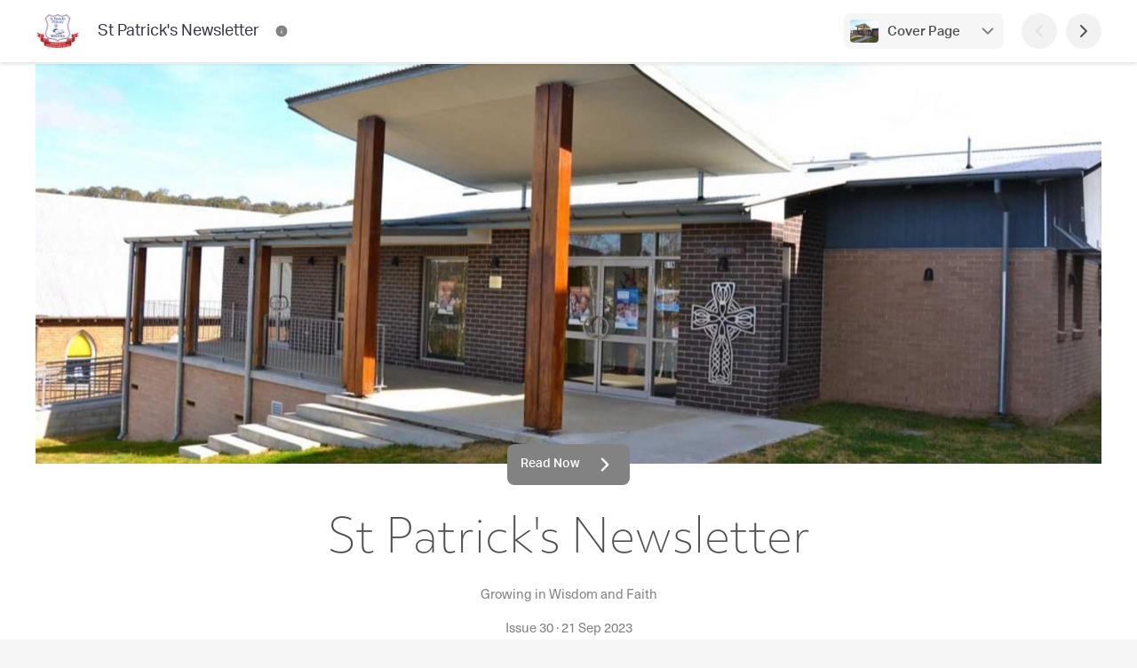

--- FILE ---
content_type: text/html; charset=utf-8
request_url: https://newsletters.naavi.com/i/Jb44xo5/issue-30/page/cover
body_size: 29613
content:
<!DOCTYPE html>
<html lang="en">
<head>
  <meta charset="utf-8">
  <script src="https://media.naavi.com/public/intercom.js"></script>
  <title>St Patrick&#x27;s Newsletter - Issue 30</title>
  <meta data-vue-meta="ssr" content="width=device-width,initial-scale=1,user-scalable=no" name="viewport" data-vmid="viewport"><meta data-vue-meta="ssr" name="theme-color" content="#41D8A6" data-vmid="meta-theme-color"><meta data-vue-meta="ssr" name="description" content=" St Patrick&#x27;s Church Walcha - For Baptism or Marriage enquiries phone Monsignor Ted Wilkes 67784070. Mons Ted Wilkes would like to invite parishioners to Sunday Mass 10am. Term 4 Mass Dates - Friday 20th October: Mass and First Reconciliation for eligible candidates at 11.30 am Friday 10th November: Mass at 11.30am Friday 17th November: Mass at 11.30am Friday 8th December: End of Year and Year 6 G..."><meta data-vue-meta="ssr" property="og:title" content="St Patrick&#x27;s Newsletter - Issue 30" data-vmid="og:title"><meta data-vue-meta="ssr" property="og:image" content="https://media.naavi.com/macaroni/im-9dca88c9-e9d4-498a-8c44-5716f9670944.jpg?deg=auto&crop-gravity=52&crop-height=630&crop-reference-width=1200" data-vmid="og:image"><meta data-vue-meta="ssr" property="og:image:width" content="1200" data-vmid="og:image:width"><meta data-vue-meta="ssr" property="og:image:height" content="630" data-vmid="og:image:height"><meta data-vue-meta="ssr" property="og:type" content="article" data-vmid="og:type"><meta data-vue-meta="ssr" name="viewport" content="width=device-width,initial-scale=1,minimum-scale=1,user-scalable=yes">
  <link data-vue-meta="ssr" rel="icon" href="https://media.naavi.com/favicons/newsletters.png?deg=auto&w=57&h=57" sizes="57x57" data-vmid="link-icon-png-57x57"><link data-vue-meta="ssr" rel="icon" href="https://media.naavi.com/favicons/newsletters.png?deg=auto&w=60&h=60" sizes="60x60" data-vmid="link-icon-png-60x60"><link data-vue-meta="ssr" rel="icon" href="https://media.naavi.com/favicons/newsletters.png?deg=auto&w=72&h=72" sizes="72x72" data-vmid="link-icon-png-72x72"><link data-vue-meta="ssr" rel="icon" href="https://media.naavi.com/favicons/newsletters.png?deg=auto&w=76&h=76" sizes="76x76" data-vmid="link-icon-png-76x76"><link data-vue-meta="ssr" rel="icon" href="https://media.naavi.com/favicons/newsletters.png?deg=auto&w=114&h=114" sizes="114x114" data-vmid="link-icon-png-114x114"><link data-vue-meta="ssr" rel="icon" href="https://media.naavi.com/favicons/newsletters.png?deg=auto&w=120&h=120" sizes="120x120" data-vmid="link-icon-png-120x120"><link data-vue-meta="ssr" rel="icon" href="https://media.naavi.com/favicons/newsletters.png?deg=auto&w=144&h=144" sizes="144x144" data-vmid="link-icon-png-144x144"><link data-vue-meta="ssr" rel="icon" href="https://media.naavi.com/favicons/newsletters.png?deg=auto&w=152&h=152" sizes="152x152" data-vmid="link-icon-png-152x152"><link data-vue-meta="ssr" rel="icon" href="https://media.naavi.com/favicons/newsletters.png?deg=auto&w=180&h=180" sizes="180x180" data-vmid="link-icon-png-180x180"><link data-vue-meta="ssr" rel="icon" href="https://media.naavi.com/favicons/newsletters.png?deg=auto&w=192&h=192" sizes="192x192" data-vmid="link-icon-png-192x192"><link data-vue-meta="ssr" rel="icon" href="https://media.naavi.com/favicons/newsletters.png?deg=auto&w=32&h=32" sizes="32x32" data-vmid="link-icon-png-32x32"><link data-vue-meta="ssr" rel="icon" href="https://media.naavi.com/favicons/newsletters.png?deg=auto&w=96&h=96" sizes="96x96" data-vmid="link-icon-png-96x96"><link data-vue-meta="ssr" rel="icon" href="https://media.naavi.com/favicons/newsletters.png?deg=auto&w=16&h=16" sizes="16x16" data-vmid="link-icon-png-16x16"><link data-vue-meta="ssr" rel="icon" href="https://media.naavi.com/favicons/newsletters.png?deg=auto&w=32&h=32&fmt=ico" type="image/x-icon" data-vmid="link-icon-ico">
  <link rel="preload" href="https://naavi.com/dist/main.94dd6e8188d0ddfa7633.css" as="style"><link rel="preload" href="https://naavi.com/dist/main.94dd6e8188d0ddfa7633.js" as="script"><link rel="preload" href="https://naavi.com/dist/newsletters.viewer.5394b427339910fe518e.css" as="style"><link rel="preload" href="https://naavi.com/dist/newsletters.viewer.5394b427339910fe518e.js" as="script"><link rel="preload" href="https://naavi.com/dist/manifest.60eee412a0f7221bb03c.css" as="style"><link rel="preload" href="https://naavi.com/dist/manifest.60eee412a0f7221bb03c.js" as="script">
  <link rel="stylesheet" href="https://naavi.com/dist/main.94dd6e8188d0ddfa7633.css"><link rel="stylesheet" href="https://naavi.com/dist/newsletters.viewer.5394b427339910fe518e.css"><link rel="stylesheet" href="https://naavi.com/dist/manifest.60eee412a0f7221bb03c.css">
</head>
<body>
<noscript>
  <strong>
    We're sorry but Naavi doesn't work properly without JavaScript enabled. Please enable it to continue.
  </strong>
</noscript>
<div id="app" data-server-rendered="true"><div class="viewer context-newsletters page-Cover-animation-enabled page-Content-animation-enabled" data-v-f6c8b962><section class="top-bar" data-v-69f5a2d8 data-v-f6c8b962><div class="trix-wrapper publication-details" data-v-69f5a2d8><div class="inner" data-v-69f5a2d8><a href="/i/Jb44xo5/issue-30/page/cover" aria-current="page" class="router-link-exact-active router-link-active" data-v-69f5a2d8><img src="https://media.naavi.com/macaroni/im-fa71008c-c3c5-4e2f-9402-9511020dc7a4.png?deg=auto&amp;w=120&amp;h=120&amp;fit=crop" alt="St Patrick's Newsletter Logo" data-v-69f5a2d8><div class="title" data-v-69f5a2d8><div class="publication-name" data-v-69f5a2d8>
            St Patrick's Newsletter
          </div></div></a><ul class="dock-buttons" data-v-69f5a2d8><li data-v-69f5a2d8><button aria-label="St Patrick's Newsletter Contact Information" data-v-69f5a2d8><svg width="24" height="24" viewBox="0 0 24 24" fill="none" xmlns="http://www.w3.org/2000/svg" data-v-1e9ed551 data-v-69f5a2d8><path fill-rule="evenodd" clip-rule="evenodd" d="M12 1C5.92487 1 1 5.92487 1 12C1 18.0751 5.92487 23 12 23C18.0751 23 23 18.0751 23 12C23 5.92487 18.0751 1 12 1ZM12 7C11.4477 7 11 7.44772 11 8C11 8.55228 11.4477 9 12 9H12.01C12.5623 9 13.01 8.55228 13.01 8C13.01 7.44772 12.5623 7 12.01 7H12ZM13 12C13 11.4477 12.5523 11 12 11C11.4477 11 11 11.4477 11 12V16C11 16.5523 11.4477 17 12 17C12.5523 17 13 16.5523 13 16V12Z" fill="currentColor"></path></svg></button></li><!----></ul></div><div class="buttons" data-v-69f5a2d8><div class="page-selector align-right" data-v-cec5c644 data-v-69f5a2d8><button class="activator" data-v-cec5c644><span class="image" data-v-cec5c644><img src="https://media.naavi.com/macaroni/im-9dca88c9-e9d4-498a-8c44-5716f9670944.jpg?deg=auto&amp;w=100&amp;h=70&amp;fit=cover" alt="Current Page Banner Photo" data-v-cec5c644><!----></span><span class="text" data-v-cec5c644><label data-v-cec5c644>Cover Page</label></span><svg width="24" height="24" viewBox="0 0 24 24" fill="none" xmlns="http://www.w3.org/2000/svg" data-v-1e9ed551 data-v-cec5c644><path fill-rule="evenodd" clip-rule="evenodd" d="M5.29289 8.29289C5.68342 7.90237 6.31658 7.90237 6.70711 8.29289L12 13.5858L17.2929 8.29289C17.6834 7.90237 18.3166 7.90237 18.7071 8.29289C19.0976 8.68342 19.0976 9.31658 18.7071 9.70711L12.7071 15.7071C12.3166 16.0976 11.6834 16.0976 11.2929 15.7071L5.29289 9.70711C4.90237 9.31658 4.90237 8.68342 5.29289 8.29289Z" fill="currentColor"></path></svg></button><!----><div data-v-cec5c644></div></div><button disabled="disabled" aria-label="Previous Page" data-v-69f5a2d8><svg width="24" height="24" viewBox="0 0 24 24" fill="none" xmlns="http://www.w3.org/2000/svg" data-v-1e9ed551 data-v-69f5a2d8><path fill-rule="evenodd" clip-rule="evenodd" d="M15.7071 5.29289C16.0976 5.68342 16.0976 6.31658 15.7071 6.70711L10.4142 12L15.7071 17.2929C16.0976 17.6834 16.0976 18.3166 15.7071 18.7071C15.3166 19.0976 14.6834 19.0976 14.2929 18.7071L8.29289 12.7071C7.90237 12.3166 7.90237 11.6834 8.29289 11.2929L14.2929 5.29289C14.6834 4.90237 15.3166 4.90237 15.7071 5.29289Z" fill="currentColor"></path></svg></button><button aria-label="Next Page" data-v-69f5a2d8><svg width="24" height="24" viewBox="0 0 24 24" fill="none" xmlns="http://www.w3.org/2000/svg" data-v-1e9ed551 data-v-69f5a2d8><path fill-rule="evenodd" clip-rule="evenodd" d="M8.29289 5.29289C8.68342 4.90237 9.31658 4.90237 9.70711 5.29289L15.7071 11.2929C16.0976 11.6834 16.0976 12.3166 15.7071 12.7071L9.70711 18.7071C9.31658 19.0976 8.68342 19.0976 8.29289 18.7071C7.90237 18.3166 7.90237 17.6834 8.29289 17.2929L13.5858 12L8.29289 6.70711C7.90237 6.31658 7.90237 5.68342 8.29289 5.29289Z" fill="currentColor"></path></svg></button></div></div><div class="read-progress" style="width:0%;" data-v-69f5a2d8></div><div data-v-3c7162d2 data-v-370c3ccf data-v-69f5a2d8><!----><div data-v-3c7162d2></div></div><div data-v-69f5a2d8></div></section><main data-v-f6c8b962><div class="page cover width-Fixed" data-v-6890a9d4 data-v-f6c8b962><div class="trix-container" data-v-0be57d74 data-v-6890a9d4><div class="trix-section-header" data-v-0be57d74><div class="trix-background" data-v-7371d84a data-v-0be57d74><div class="trix-wrapper align-Custom width-Fixed" data-v-7371d84a><div class="element" data-v-7371d84a><div class="object-wrapper loading" style="height:0px;" data-v-77a9d916 data-v-7371d84a><img src="https://media.naavi.com/macaroni/im-9dca88c9-e9d4-498a-8c44-5716f9670944.jpg?deg=auto&amp;w=2400&amp;h=2400" draggable="false" alt="Banner Photo" style="object-position:center 52%;" data-v-77a9d916><!----><!----><div class="circle-loader theme-grey-4" style="width:24px;height:24px;" data-v-ca43e494 data-v-77a9d916></div></div></div></div></div><!----></div><!----></div><div class="read-now" data-v-6890a9d4><a href="/i/Jb44xo5/issue-30/page/1" class="btn btn-default" data-v-6890a9d4><span data-v-6890a9d4>Read Now</span><svg width="24" height="24" viewBox="0 0 24 24" fill="none" xmlns="http://www.w3.org/2000/svg" data-v-1e9ed551 data-v-6890a9d4><path fill-rule="evenodd" clip-rule="evenodd" d="M8.29289 5.29289C8.68342 4.90237 9.31658 4.90237 9.70711 5.29289L15.7071 11.2929C16.0976 11.6834 16.0976 12.3166 15.7071 12.7071L9.70711 18.7071C9.31658 19.0976 8.68342 19.0976 8.29289 18.7071C7.90237 18.3166 7.90237 17.6834 8.29289 17.2929L13.5858 12L8.29289 6.70711C7.90237 6.31658 7.90237 5.68342 8.29289 5.29289Z" fill="currentColor"></path></svg></a></div><div class="trix-wrapper cover-heading width-Fixed heading-font-1" data-v-12740a26 data-v-6890a9d4><div class="element" data-v-12740a26><h1 data-v-12740a26>St Patrick's Newsletter</h1></div></div><div class="trix-wrapper cover-page-sub-heading width-Fixed body-font-1" data-v-89026110 data-v-6890a9d4><div class="element" data-v-89026110><h2 data-v-89026110><p>Growing in Wisdom and Faith</p></h2></div></div><div class="trix-wrapper cover-page-details width-Fixed body-font-1" data-v-3cc3d8aa data-v-6890a9d4><div class="element" data-v-3cc3d8aa><h3 data-v-3cc3d8aa><span data-v-3cc3d8aa>
        Issue 30
      </span>
      ·
      <span data-v-3cc3d8aa>
        21 Sep 2023
      </span></h3></div></div><hr data-v-6890a9d4><div class="trix-wrapper cover-page-page-list width-Fixed body-font-1" data-v-0a3c94e8 data-v-6890a9d4><div class="element" data-v-0a3c94e8><h2 data-v-0a3c94e8>In this issue</h2><div class="page-list" data-v-0a3c94e8><a href="/i/Jb44xo5/issue-30/page/1" class="page" data-v-353095ee data-v-0a3c94e8><div class="image" data-v-353095ee><img src="https://media.naavi.com/macaroni/im-cb111966-7087-495e-a19b-389eb1e9dfaf.jpg?deg=auto&amp;w=100&amp;h=70&amp;fit=cover" alt="Our Faith - Religion - Prayer  Banner Photo" width="100" height="70" data-v-353095ee><!----></div><span class="title" data-v-353095ee>
    Our Faith - Religion - Prayer 
    <span class="details" data-v-353095ee>
       St Patrick's Church Walcha , Term 4 Mass Dates, Reflection, Prayer , First Reconciliation and Confirmation, Sacrament Dates for 2023, Catherine McAuley
    </span></span></a><a href="/i/Jb44xo5/issue-30/page/2" class="page" data-v-353095ee data-v-0a3c94e8><div class="image" data-v-353095ee><img src="https://media.naavi.com/macaroni/im-70cc9de3-6144-4ae3-ae84-5221822b50ed.jpg?deg=auto&amp;w=100&amp;h=70&amp;fit=cover" alt="Mr Hyatt Banner Photo" width="100" height="70" data-v-353095ee><!----></div><span class="title" data-v-353095ee>
    Mr Hyatt
    <span class="details" data-v-353095ee>
      Wow! Where has Term 3 gone?, Term 4 - Summer Uniform, Diocesan Gala Day, Term 4 Excursion Update, Award For This Week Is......., Contacting Your Child's Teacher
    </span></span></a><a href="/i/Jb44xo5/issue-30/page/3" class="page" data-v-353095ee data-v-0a3c94e8><div class="image" data-v-353095ee><img src="https://media.naavi.com/macaroni/im-0712b137-bb41-4e86-86e3-1ad1903b34a2.jpg?deg=auto&amp;w=100&amp;h=70&amp;fit=cover" alt="SPORT  Banner Photo" width="100" height="70" data-v-353095ee><!----></div><span class="title" data-v-353095ee>
    SPORT 
    <span class="details" data-v-353095ee>
      Diocesan Gala Day Wrap-Up, Polding Athletics Carnival-Friday 13th October, Tennis For Sport, St Patrick's Primary Sports Handbook
    </span></span></a><a href="/i/Jb44xo5/issue-30/page/4" class="page" data-v-353095ee data-v-0a3c94e8><div class="image" data-v-353095ee><img src="https://media.naavi.com/macaroni/im-e9a96e24-2139-4ca2-a559-e55402288678.jpg?deg=auto&amp;w=100&amp;h=70&amp;fit=cover" alt="What's On  Banner Photo" width="100" height="70" data-v-353095ee><!----></div><span class="title" data-v-353095ee>
    What's On 
    <span class="details" data-v-353095ee>
      OFFICE, 2023 Term 3 Dates, 2023 Term 4 Dates, 2023 NSW School Term Dates 
    </span></span></a><a href="/i/Jb44xo5/issue-30/page/5" class="page" data-v-353095ee data-v-0a3c94e8><div class="image" data-v-353095ee><img src="https://media.naavi.com/macaroni/im-2b1391a2-b9dd-4fc6-8e67-2ab578aa3daf.jpg?deg=auto&amp;w=100&amp;h=70&amp;fit=cover" alt="Library News  Banner Photo" width="100" height="70" data-v-353095ee><!----></div><span class="title" data-v-353095ee>
    Library News 
    <span class="details" data-v-353095ee>
      Library , SORA - The Digital Library, WORLD BOOK ONLINE 
    </span></span></a><a href="/i/Jb44xo5/issue-30/page/6" class="page" data-v-353095ee data-v-0a3c94e8><div class="image" data-v-353095ee><img src="https://media.naavi.com/macaroni/im-bfdb7b2f-b0f4-4782-97a5-a851c1b86298.jpg?deg=auto&amp;w=100&amp;h=70&amp;fit=cover" alt="Classroom Gallery  Banner Photo" width="100" height="70" data-v-353095ee><!----></div><span class="title" data-v-353095ee>
    Classroom Gallery 
    <span class="details" data-v-353095ee>
      What has been happening in the Year 1-2 classroom?, Bushfest 2023  - More pics
    </span></span></a><a href="/i/Jb44xo5/issue-30/page/7" class="page" data-v-353095ee data-v-0a3c94e8><div class="image" data-v-353095ee><img src="https://media.naavi.com/macaroni/im-902a246d-57de-4008-acf6-a534e4455100.png?deg=auto&amp;w=100&amp;h=70&amp;fit=cover" alt="Community Announcements Banner Photo" width="100" height="70" data-v-353095ee><!----></div><span class="title" data-v-353095ee>
    Community Announcements
    <span class="details" data-v-353095ee>
      Junior Basketball Competition 
    </span></span></a><a href="/i/Jb44xo5/issue-30/page/8" class="page" data-v-353095ee data-v-0a3c94e8><div class="image" data-v-353095ee><img src="https://media.naavi.com/macaroni/im-c08c9411-7255-4af6-9788-e9545c7607de.png?deg=auto&amp;w=100&amp;h=70&amp;fit=cover" alt="Mini Vinnies  Banner Photo" width="100" height="70" data-v-353095ee><!----></div><span class="title" data-v-353095ee>
    Mini Vinnies 
    <span class="details" data-v-353095ee>
      Mini Vinnies Committee
    </span></span></a><a href="/i/Jb44xo5/issue-30/page/9" class="page" data-v-353095ee data-v-0a3c94e8><div class="image" data-v-353095ee><img src="https://media.naavi.com/macaroni/im-a41c723b-3481-441f-a9cf-b9a0df3e8d38.jpg?deg=auto&amp;w=100&amp;h=70&amp;fit=cover" alt="Canteen  Banner Photo" width="100" height="70" data-v-353095ee><!----></div><span class="title" data-v-353095ee>
    Canteen 
    <span class="details" data-v-353095ee>
      Compass Canteen , TERM  4 ROSTER 2023, WWCC:   https://www.service.nsw.gov.au/transaction/apply-for-a-working-with-children-check
    </span></span></a><a href="/i/Jb44xo5/issue-30/page/10" class="page" data-v-353095ee data-v-0a3c94e8><div class="image" data-v-353095ee><img src="https://media.naavi.com/macaroni/im-66e5782b-14b3-4ad6-8345-65b9613dbc0b.png?deg=auto&amp;w=100&amp;h=70&amp;fit=cover" alt="P &amp; F  Banner Photo" width="100" height="70" data-v-353095ee><!----></div><span class="title" data-v-353095ee>
    P &amp; F 
    <span class="details" data-v-353095ee>
      P&amp;F , Next P &amp; F Meeting Tuesday 17th October, Save the date - Long Lunch 2024, Livestock Proceed Donation, Year group fundraising allocations:
    </span></span></a><a href="/i/Jb44xo5/issue-30/page/11" class="page" data-v-353095ee data-v-0a3c94e8><div class="image" data-v-353095ee><img src="https://media.naavi.com/macaroni/im-9d2caa85-23b7-4d56-b089-5dac04162290.jpg?deg=auto&amp;w=100&amp;h=70&amp;fit=cover" alt="SAC  Banner Photo" width="100" height="70" data-v-353095ee><!----></div><span class="title" data-v-353095ee>
    SAC 
    <span class="details" data-v-353095ee>
      FUNCTIONS OF THE SCHOOL ADVISORY COUNCIL, 2023 SCHOOL ADVISORY COUNCIL, Term 4 Meeting on Tuesday 14th November
    </span></span></a><a href="/i/Jb44xo5/issue-30/page/12" class="page" data-v-353095ee data-v-0a3c94e8><div class="image" data-v-353095ee><img src="https://media.naavi.com/macaroni/im-cd766213-4ac5-4fec-bb3d-fa9ced746e28.jpg?deg=auto&amp;w=100&amp;h=70&amp;fit=cover" alt="School Assembly  Banner Photo" width="100" height="70" data-v-353095ee><!----></div><span class="title" data-v-353095ee>
    School Assembly 
    <span class="details" data-v-353095ee>
      School Assembly for Term 3 Dates, School Assembly for Term 4 Dates, Jelly Bean Cup
    </span></span></a><a href="/i/Jb44xo5/issue-30/page/13" class="page" data-v-353095ee data-v-0a3c94e8><div class="image" data-v-353095ee><img src="https://media.naavi.com/macaroni/im-4459bca9-fbbb-4d5f-9583-1d566d9e1644.png?deg=auto&amp;w=100&amp;h=70&amp;fit=cover" alt="Schooltv.me Banner Photo" width="100" height="70" data-v-353095ee><!----></div><span class="title" data-v-353095ee>
    Schooltv.me
    <!----></span></a></div></div></div><hr data-v-6890a9d4><div data-v-756c2358 data-v-6890a9d4><div class="trix-wrapper cover-page-publisher width-Fixed body-font-1" data-v-756c2358><div class="element" data-v-756c2358><p data-v-756c2358><i data-v-756c2358>Published by </i><u data-v-756c2358>
          St Patrick's Catholic Primary School, Walcha
        </u></p></div></div><div data-v-3c7162d2 data-v-370c3ccf data-v-756c2358><!----><div data-v-3c7162d2></div></div></div><div class="trix-wrapper cover-page-social-links width-Fixed heading-font-1" data-v-254a7030 data-v-6890a9d4><div class="element" data-v-254a7030><!----><a href="http://stpatrickswalcha.catholic.edu.au" target="_blank" data-v-008057fd data-v-254a7030><span class="social-icon" data-v-008057fd><svg width="24" height="24" viewBox="0 0 24 24" fill="none" xmlns="http://www.w3.org/2000/svg" data-v-1e9ed551 data-v-008057fd><path d="M13.8939 12.5808L16.5342 13.7124C16.6642 13.768 16.8143 13.8323 16.9397 13.8995C17.0808 13.9751 17.2866 14.1025 17.4539 14.3273C17.6655 14.6116 17.7696 14.9617 17.7477 15.3155C17.7304 15.5951 17.6276 15.8143 17.5506 15.9547C17.4823 16.0795 17.3917 16.2153 17.3132 16.3329C16.8225 17.0692 16.381 18.0866 15.6848 18.6588C15.5325 18.784 15.357 18.878 15.1683 18.9353C14.2961 19.2002 12.7076 19.2484 11.8114 18.8959C11.5777 18.804 11.3708 18.6549 11.2097 18.4623C10.6052 17.7393 10.4447 16.4969 10.1561 15.6306L10.1484 15.6079C10.12 15.5246 10.0614 15.3527 10.0454 15.1674C10.0318 15.0106 10.0431 14.8526 10.0787 14.6993C10.2262 14.0637 10.6368 13.4001 10.9664 12.8503C11.0351 12.7356 11.1415 12.581 11.3119 12.4437C11.5359 12.2631 11.8071 12.1507 12.0932 12.12C12.3108 12.0967 12.4953 12.1308 12.625 12.1633C13.051 12.2699 13.4916 12.4084 13.8939 12.5808Z" fill="currentColor"></path> <path fill-rule="evenodd" clip-rule="evenodd" d="M12 1C5.92487 1 1 5.92487 1 12C1 18.0751 5.92487 23 12 23C18.0751 23 23 18.0751 23 12C23 5.92487 18.0751 1 12 1ZM3.50553 9.01869C3.17808 9.95174 3 10.9551 3 12C3 16.9706 7.02944 21 12 21C16.9706 21 21 16.9706 21 12C21 8.1675 18.6045 4.89451 15.2291 3.59664C15.1462 4.84217 15.5812 6.80831 14.5371 7.76943C13.4421 8.77736 11.4822 9.2136 10.1439 9.8083L9.25538 10.993C9.18549 11.0863 9.10167 11.1981 9.01972 11.2908C8.92445 11.3984 8.77813 11.544 8.56315 11.6514C8.284 11.7907 7.96834 11.8396 7.66013 11.7911C7.42276 11.7538 7.23928 11.6592 7.11593 11.5854C7.00979 11.5218 6.89611 11.4406 6.80129 11.3728L3.50553 9.01869Z" fill="currentColor"></path></svg></span>
  Website
</a><a href="https://newsletters.naavi.com/p/ZNWX3JB/archive" target="_blank" data-v-008057fd data-v-254a7030><span class="social-icon" data-v-008057fd><svg width="500" height="500" viewBox="0 0 500 500" fill="none" xmlns="http://www.w3.org/2000/svg" data-v-64f874df data-v-008057fd><g clip-path="url(#clip0_1744_153-191981)" data-v-64f874df><g clip-path="url(#clip1_1744_153-191981)" data-v-64f874df><path d="M352 143.748C352 131.337 359.176 120.046 370.412 114.776L478.631 64.0221C488.578 59.3569 500 66.6159 500 77.6027V355.252C500 367.663 492.824 378.954 481.588 384.224L373.369 434.978C363.422 439.643 352 432.384 352 421.397V143.748Z" fill="var(--grey-4)" data-v-64f874df></path><path d="M176 355.252C176 367.663 183.176 378.954 194.412 384.224L302.631 434.978C312.578 439.643 324 432.384 324 421.397L324 143.748C324 131.337 316.824 120.046 305.588 114.776L197.369 64.0221C187.422 59.3569 176 66.6159 176 77.6027L176 355.252Z" fill="var(--grey-4)" data-v-64f874df></path><path fill-rule="evenodd" clip-rule="evenodd" d="M18.4123 114.776C7.17599 120.046 0 131.337 0 143.748V421.397C0 432.384 11.4222 439.643 21.3693 434.978L129.588 384.224C140.824 378.954 148 367.663 148 355.252V77.6027C148 66.616 136.578 59.357 126.631 64.0221L18.4123 114.776ZM97.1765 243.284C97.1765 231.838 87.9608 226.828 76.5882 232.093C65.2157 237.358 56 250.904 56 262.35C56 273.796 65.2157 278.807 76.5882 273.542C87.9608 268.277 97.1765 254.729 97.1765 243.284Z" fill="var(--grey-4)" data-v-64f874df></path></g></g><defs data-v-64f874df><linearGradient id="paint0_linear_1744_153-191981" x1="426" y1="54" x2="426" y2="445" gradientUnits="userSpaceOnUse" data-v-64f874df><stop stop-color="#41D8A6" data-v-64f874df></stop><stop offset="1" stop-color="#39C899" data-v-64f874df></stop></linearGradient><linearGradient id="paint1_linear_1744_153-191981" x1="250" y1="445" x2="250" y2="54" gradientUnits="userSpaceOnUse" data-v-64f874df><stop offset="0.447917" stop-color="#39C899" data-v-64f874df></stop><stop offset="1" stop-color="#41D8A6" data-v-64f874df></stop></linearGradient><linearGradient id="paint2_linear_1744_153-191981" x1="74" y1="62.5847" x2="74" y2="436.415" gradientUnits="userSpaceOnUse" data-v-64f874df><stop stop-color="#41D8A6" data-v-64f874df></stop><stop offset="1" stop-color="#39C899" data-v-64f874df></stop></linearGradient><clipPath id="clip0_1744_153-191981" data-v-64f874df><rect width="500" height="500" fill="white" data-v-64f874df></rect></clipPath><clipPath id="clip1_1744_153-191981" data-v-64f874df><rect width="501" height="391" fill="white" transform="translate(0 54)" data-v-64f874df></rect></clipPath></defs></svg></span>
  Newsletter Archive
</a></div></div></div></main><hr data-v-f6c8b962><section class="bottom" data-v-f6c8b962><div class="trix-wrapper" data-v-f6c8b962><div class="quick-nav" data-v-f6c8b962><div class="adjacent-pages single" data-v-f6c8b962><span class="spacer" data-v-f6c8b962></span><!----><button class="next" data-v-f6c8b962><span class="image" data-v-f6c8b962><img src="https://media.naavi.com/macaroni/im-cb111966-7087-495e-a19b-389eb1e9dfaf.jpg?deg=auto&amp;w=600&amp;h=600" alt="Our Faith - Religion - Prayer  Banner Photo" data-v-f6c8b962><!----></span><span class="text" data-v-f6c8b962><label data-v-f6c8b962>Our Faith - Religion - Prayer </label><span class="headings" data-v-f6c8b962> St Patrick's Church Walcha , Term 4 Mass Dates, Reflection, Prayer , First Reconciliation and Confirmation, Sacrament Dates for 2023, Catherine McAuley</span></span><span class="icon" data-v-f6c8b962><svg width="24" height="24" viewBox="0 0 24 24" fill="none" xmlns="http://www.w3.org/2000/svg" data-v-1e9ed551 data-v-f6c8b962><path fill-rule="evenodd" clip-rule="evenodd" d="M8.29289 5.29289C8.68342 4.90237 9.31658 4.90237 9.70711 5.29289L15.7071 11.2929C16.0976 11.6834 16.0976 12.3166 15.7071 12.7071L9.70711 18.7071C9.31658 19.0976 8.68342 19.0976 8.29289 18.7071C7.90237 18.3166 7.90237 17.6834 8.29289 17.2929L13.5858 12L8.29289 6.70711C7.90237 6.31658 7.90237 5.68342 8.29289 5.29289Z" fill="currentColor"></path></svg></span></button></div><div class="page-selector align-top" data-v-cec5c644 data-v-f6c8b962><button class="activator" data-v-cec5c644><span class="image" data-v-cec5c644><img src="https://media.naavi.com/macaroni/im-9dca88c9-e9d4-498a-8c44-5716f9670944.jpg?deg=auto&amp;w=100&amp;h=70&amp;fit=cover" alt="Current Page Banner Photo" data-v-cec5c644><!----></span><span class="text" data-v-cec5c644><label data-v-cec5c644>Cover Page</label></span><svg width="24" height="24" viewBox="0 0 24 24" fill="none" xmlns="http://www.w3.org/2000/svg" data-v-1e9ed551 data-v-cec5c644><path fill-rule="evenodd" clip-rule="evenodd" d="M5.29289 8.29289C5.68342 7.90237 6.31658 7.90237 6.70711 8.29289L12 13.5858L17.2929 8.29289C17.6834 7.90237 18.3166 7.90237 18.7071 8.29289C19.0976 8.68342 19.0976 9.31658 18.7071 9.70711L12.7071 15.7071C12.3166 16.0976 11.6834 16.0976 11.2929 15.7071L5.29289 9.70711C4.90237 9.31658 4.90237 8.68342 5.29289 8.29289Z" fill="currentColor"></path></svg></button><!----><div data-v-cec5c644></div></div></div></div></section><!----><footer data-v-5234e9ff data-v-f6c8b962><div class="trix-wrapper" data-v-5234e9ff><div class="inner" data-v-5234e9ff><a href="/" class="logo router-link-active" data-v-5234e9ff><div class="image" data-v-5234e9ff><svg width="500" height="500" viewBox="0 0 500 500" fill="none" xmlns="http://www.w3.org/2000/svg" data-v-64f874df data-v-5234e9ff><g clip-path="url(#clip0_1744_153-191991)" data-v-64f874df><g clip-path="url(#clip1_1744_153-191991)" data-v-64f874df><path d="M352 143.748C352 131.337 359.176 120.046 370.412 114.776L478.631 64.0221C488.578 59.3569 500 66.6159 500 77.6027V355.252C500 367.663 492.824 378.954 481.588 384.224L373.369 434.978C363.422 439.643 352 432.384 352 421.397V143.748Z" fill="var(--grey-3)" data-v-64f874df></path><path d="M176 355.252C176 367.663 183.176 378.954 194.412 384.224L302.631 434.978C312.578 439.643 324 432.384 324 421.397L324 143.748C324 131.337 316.824 120.046 305.588 114.776L197.369 64.0221C187.422 59.3569 176 66.6159 176 77.6027L176 355.252Z" fill="var(--grey-3)" data-v-64f874df></path><path fill-rule="evenodd" clip-rule="evenodd" d="M18.4123 114.776C7.17599 120.046 0 131.337 0 143.748V421.397C0 432.384 11.4222 439.643 21.3693 434.978L129.588 384.224C140.824 378.954 148 367.663 148 355.252V77.6027C148 66.616 136.578 59.357 126.631 64.0221L18.4123 114.776ZM97.1765 243.284C97.1765 231.838 87.9608 226.828 76.5882 232.093C65.2157 237.358 56 250.904 56 262.35C56 273.796 65.2157 278.807 76.5882 273.542C87.9608 268.277 97.1765 254.729 97.1765 243.284Z" fill="var(--grey-3)" data-v-64f874df></path></g></g><defs data-v-64f874df><linearGradient id="paint0_linear_1744_153-191991" x1="426" y1="54" x2="426" y2="445" gradientUnits="userSpaceOnUse" data-v-64f874df><stop stop-color="#41D8A6" data-v-64f874df></stop><stop offset="1" stop-color="#39C899" data-v-64f874df></stop></linearGradient><linearGradient id="paint1_linear_1744_153-191991" x1="250" y1="445" x2="250" y2="54" gradientUnits="userSpaceOnUse" data-v-64f874df><stop offset="0.447917" stop-color="#39C899" data-v-64f874df></stop><stop offset="1" stop-color="#41D8A6" data-v-64f874df></stop></linearGradient><linearGradient id="paint2_linear_1744_153-191991" x1="74" y1="62.5847" x2="74" y2="436.415" gradientUnits="userSpaceOnUse" data-v-64f874df><stop stop-color="#41D8A6" data-v-64f874df></stop><stop offset="1" stop-color="#39C899" data-v-64f874df></stop></linearGradient><clipPath id="clip0_1744_153-191991" data-v-64f874df><rect width="500" height="500" fill="white" data-v-64f874df></rect></clipPath><clipPath id="clip1_1744_153-191991" data-v-64f874df><rect width="501" height="391" fill="white" transform="translate(0 54)" data-v-64f874df></rect></clipPath></defs></svg></div><div class="title" data-v-5234e9ff><div class="top" data-v-5234e9ff>
            Naavi
          </div><div class="bottom" data-v-5234e9ff>
            iNewsletter
          </div></div></a><div class="right-content" data-v-5234e9ff><div class="buttons" data-v-5234e9ff data-v-f6c8b962><div class="translate-picker-wrapper" data-v-5234e9ff data-v-f6c8b962><!----><!----></div><a href="/p/ZNWX3JB/archive" class="btn btn-white btn-icon view-archive-button" data-v-f6c8b962><svg width="500" height="500" viewBox="0 0 500 500" fill="none" xmlns="http://www.w3.org/2000/svg" class="icon" data-v-64f874df data-v-f6c8b962><g clip-path="url(#clip0_1744_153-191994)" data-v-64f874df><g clip-path="url(#clip1_1744_153-191994)" data-v-64f874df><path d="M352 143.748C352 131.337 359.176 120.046 370.412 114.776L478.631 64.0221C488.578 59.3569 500 66.6159 500 77.6027V355.252C500 367.663 492.824 378.954 481.588 384.224L373.369 434.978C363.422 439.643 352 432.384 352 421.397V143.748Z" fill="var(--grey-4)" data-v-64f874df></path><path d="M176 355.252C176 367.663 183.176 378.954 194.412 384.224L302.631 434.978C312.578 439.643 324 432.384 324 421.397L324 143.748C324 131.337 316.824 120.046 305.588 114.776L197.369 64.0221C187.422 59.3569 176 66.6159 176 77.6027L176 355.252Z" fill="var(--grey-4)" data-v-64f874df></path><path fill-rule="evenodd" clip-rule="evenodd" d="M18.4123 114.776C7.17599 120.046 0 131.337 0 143.748V421.397C0 432.384 11.4222 439.643 21.3693 434.978L129.588 384.224C140.824 378.954 148 367.663 148 355.252V77.6027C148 66.616 136.578 59.357 126.631 64.0221L18.4123 114.776ZM97.1765 243.284C97.1765 231.838 87.9608 226.828 76.5882 232.093C65.2157 237.358 56 250.904 56 262.35C56 273.796 65.2157 278.807 76.5882 273.542C87.9608 268.277 97.1765 254.729 97.1765 243.284Z" fill="var(--grey-4)" data-v-64f874df></path></g></g><defs data-v-64f874df><linearGradient id="paint0_linear_1744_153-191994" x1="426" y1="54" x2="426" y2="445" gradientUnits="userSpaceOnUse" data-v-64f874df><stop stop-color="#41D8A6" data-v-64f874df></stop><stop offset="1" stop-color="#39C899" data-v-64f874df></stop></linearGradient><linearGradient id="paint1_linear_1744_153-191994" x1="250" y1="445" x2="250" y2="54" gradientUnits="userSpaceOnUse" data-v-64f874df><stop offset="0.447917" stop-color="#39C899" data-v-64f874df></stop><stop offset="1" stop-color="#41D8A6" data-v-64f874df></stop></linearGradient><linearGradient id="paint2_linear_1744_153-191994" x1="74" y1="62.5847" x2="74" y2="436.415" gradientUnits="userSpaceOnUse" data-v-64f874df><stop stop-color="#41D8A6" data-v-64f874df></stop><stop offset="1" stop-color="#39C899" data-v-64f874df></stop></linearGradient><clipPath id="clip0_1744_153-191994" data-v-64f874df><rect width="500" height="500" fill="white" data-v-64f874df></rect></clipPath><clipPath id="clip1_1744_153-191994" data-v-64f874df><rect width="501" height="391" fill="white" transform="translate(0 54)" data-v-64f874df></rect></clipPath></defs></svg>
          View Archive
        </a><button class="btn btn-white btn-icon subscribe-button" data-v-5234e9ff data-v-f6c8b962><svg width="24" height="24" viewBox="0 0 24 24" fill="none" xmlns="http://www.w3.org/2000/svg" class="icon" data-v-1e9ed551 data-v-f6c8b962><path d="M2.13352 8.18144C1.83359 7.9672 1.68363 7.86008 1.55288 7.84617C1.35735 7.82537 1.16139 7.92622 1.06467 8.09741C0.999992 8.21189 0.999995 8.39416 1 8.75869V15.2413C0.999988 16.0463 0.999978 16.7106 1.04419 17.2518C1.09012 17.8139 1.18868 18.3306 1.43598 18.816C1.81947 19.5686 2.43139 20.1805 3.18404 20.564C3.66937 20.8113 4.18608 20.9099 4.74818 20.9558C5.28937 21 5.95372 21 6.75868 21H17.2413C18.0463 21 18.7106 21 19.2518 20.9558C19.8139 20.9099 20.3306 20.8113 20.816 20.564C21.5686 20.1805 22.1805 19.5686 22.564 18.816C22.8113 18.3306 22.9099 17.8139 22.9558 17.2518C23 16.7106 23 16.0463 23 15.2413V8.75868C23 8.58001 23 8.49068 22.9836 8.42829C22.9096 8.14627 22.603 7.98561 22.329 8.08531C22.2684 8.10737 22.1941 8.15886 22.0453 8.26184L14.3032 13.6219C13.7542 14.0032 13.2722 14.3379 12.7247 14.4706C12.2458 14.5867 11.7456 14.583 11.2685 14.4599C10.7229 14.3191 10.2459 13.9774 9.70265 13.5881L2.13352 8.18144Z" fill="currentColor"></path> <path d="M22.1328 5.76872C22.3174 5.64092 22.4097 5.57702 22.4664 5.47424C22.5104 5.39443 22.5356 5.26804 22.5255 5.17745C22.5125 5.06079 22.463 4.98377 22.3638 4.82973C21.9839 4.23964 21.4373 3.75256 20.816 3.43598C20.3306 3.18868 19.8139 3.09012 19.2518 3.04419C18.7106 2.99998 18.0463 2.99999 17.2413 3H6.7587C5.95374 2.99999 5.28937 2.99998 4.74818 3.04419C4.18608 3.09012 3.66937 3.18868 3.18404 3.43598C2.62501 3.72082 2.1418 4.1326 1.77436 4.63335C1.65877 4.79089 1.60097 4.86966 1.58192 4.98921C1.56703 5.08269 1.58783 5.21257 1.63116 5.29674C1.68657 5.40436 1.78269 5.47302 1.97493 5.61033L10.75 11.8783C11.4773 12.3977 11.6316 12.4881 11.7681 12.5233C11.9272 12.5644 12.0939 12.5656 12.2535 12.5269C12.3906 12.4937 12.5463 12.4056 13.281 11.8969L22.1328 5.76872Z" fill="currentColor"></path></svg><span data-v-5234e9ff data-v-f6c8b962>Subscribe</span></button></div></div></div></div></footer><div data-v-3c7162d2 data-v-7caef8ec data-v-f6c8b962><!----><div data-v-3c7162d2></div></div><div data-v-f6c8b962></div><!----></div></div>
<script>window.__INITIAL_STATE__={"browserWarning":false,"userAgent":"Mozilla\u002F5.0 (Macintosh; Intel Mac OS X 10_15_7) AppleWebKit\u002F537.36 (KHTML, like Gecko) Chrome\u002F131.0.0.0 Safari\u002F537.36; ClaudeBot\u002F1.0; +claudebot@anthropic.com)","user":{},"intercomUserData":null,"error":null,"namespace":"newsletters","gaTrackingIds":[],"appArgs":{},"requestHeaders":{},"core":{"emailAddress":{"emailAddress":null},"emailAddressManagement":{"emailAddress":null,"name":null},"emailAddressUnsubscribe":{"emailAddress":null,"target":null},"announcements":{"announcements":[]},"imageViewer":{"media":null}},"accounts":{"invitation":{},"error":null},"newsletters":{"appConfig":{},"trix":{"issue":{"id":"Jb44xo5","name":null,"slug":"issue-30","model":"issue","pages":[{"id":"JdkEPdN","type":"Content","issue":null,"model":"page","status":"Active","position":13,"container":{"id":"M28avzN","body":{"id":"M28avzN","font":1,"html":"\u003Cp\u003E  \u003Cstrong\u003ESPECIAL REPORT: R U OK?Day\u003C\u002Fstrong\u003E\u003C\u002Fp\u003E\u003Cp\u003E \u003C\u002Fp\u003E\u003Cp\u003EUnderstanding the growing challenges related to mental health among young people is an important consideration. Anxiety, depression and self-harm –– are all causes for concern. Factors like academic pressure, social media, family dynamics, and societal expectations, are contributing to these issues. It's therefore crucial for parents and caregivers to take action early, remove the stigma around discussing mental health, and offer accessible support to address these issues and the wellbeing of their children.\u003C\u002Fp\u003E\u003Cp\u003E \u003C\u002Fp\u003E\u003Cp\u003ER U OK? contributes to suicide prevention year round by urging people to invest time in personal relationships and empowering informal support networks to identify signs of distress. We urge all families to take part, emphasising the value of genuine human relationships and reminding everyone to ask the important question, “Are you OK?”\u003C\u002Fp\u003E\u003Cp\u003E \u003C\u002Fp\u003E\u003Cp\u003EEngaging in R U OK?Day activities goes beyond the classroom; it's a commitment to our students' overall development. By talking openly about mental health, schools create safe spaces where students feel understood, valued, and supported. As parents and caregivers, you can contribute by fostering open conversations, normalising feelings and breaking down mental health stigmas. Participating in R U OK?Day promotes compassion and shows our dedication to the wellbeing of the entire school community, reaffirming that together, we can truly make a difference.\u003C\u002Fp\u003E\u003Cp\u003E \u003C\u002Fp\u003E\u003Cp\u003EThis Special Report provides guidance on how to talk to your child about mental health and engage in meaningful discussions. We hope you take a moment to reflect on the information offered, and as always, we welcome your feedback. If this raises any concerns for you, a loved one or the wellbeing of your child, please consider seeking medical or professional help.\u003C\u002Fp\u003E\u003Cp\u003E \u003C\u002Fp\u003E\u003Cp\u003EHere is the link to your special report \u003Ca href=\"https:\u002F\u002Fstpatrickswalcha.catholic.schooltv.me\u002Fwellbeing_news\u002Fspecial-report-r-u-ok-day\" rel=\"noopener noreferrer\" target=\"_blank\"\u003Ehttps:\u002F\u002Fstpatrickswalcha.catholic.schooltv.me\u002Fwellbeing_news\u002Fspecial-report-r-u-ok-day\u003C\u002Fa\u003E\u003C\u002Fp\u003E\u003Cp\u003E \u003C\u002Fp\u003E\u003Cdiv class=\"embed\" data-id=\"5zkoLyN\"\u003E \u003C\u002Fdiv\u003E\u003Cp\u003E \u003C\u002Fp\u003E","text":"  SPECIAL REPORT: R U OK?Day Understanding the growing challenges related to mental health among young people is an important consideration. Anxiety, depression and self-harm –– are all causes for concern. Factors like academic pressure, social media, family dynamics, and societal expectations, are contributing to these issues. It's therefore crucial for parents and caregivers to take action early, remove the stigma around discussing mental health, and offer accessible support to address these issues and the wellbeing of their children. R U OK? contributes to suicide prevention year round by urging people to invest time in personal relationships and empowering informal support networks to identify signs of distress. We urge all families to take part, emphasising the value of genuine human relationships and reminding everyone to ask the important question, “Are you OK?” Engaging in R U OK?Day activities goes beyond the classroom; it's a commitment to our students' overall development. By talking openly about mental health, schools create safe spaces where students feel understood, valued, and supported. As parents and caregivers, you can contribute by fostering open conversations, normalising feelings and breaking down mental health stigmas. Participating in R U OK?Day promotes compassion and shows our dedication to the wellbeing of the entire school community, reaffirming that together, we can truly make a difference. This Special Report provides guidance on how to talk to your child about mental health and engage in meaningful discussions. We hope you take a moment to reflect on the information offered, and as always, we welcome your feedback. If this raises any concerns for you, a loved one or the wellbeing of your child, please consider seeking medical or professional help. Here is the link to your special report https:\u002F\u002Fstpatrickswalcha.catholic.schooltv.me\u002Fwellbeing_news\u002Fspecial-report-r-u-ok-day   ","model":"body","embeds":[{"id":"5zkoLyN","body":"M28avzN","type":"Image","model":"embed","props":{"mode":"Linear","height":220,"captions":{},"alignment":"Center"},"medias":[{"id":"NpZ3BjM","url":"https:\u002F\u002Fmedia.naavi.com\u002Fmacaroni\u002Fim-a7785694-7f2b-4008-8e34-ef8decd2a1ff.jpg?deg=auto","uuid":"a7785694-7f2b-4008-8e34-ef8decd2a1ff","model":"media","is_photo":true,"extension":"jpg","properties":{"name":"R U OKDay_with text.jpg","model":"media_properties","is_stock":false,"unsplash_id":null}}]}],"container_id":"M28avzN"},"model":"container","width":"Fixed","heading":{"font":1,"html":"\u003Cp\u003ESchooltv.me\u003C\u002Fp\u003E","text":"Schooltv.me","model":"heading","position":"Bottom","alignment":"Left","container_id":"M28avzN"},"background":{"id":"M28avzN","type":"Image","media":{"id":"JEnBW2M","url":"https:\u002F\u002Fmedia.naavi.com\u002Fmacaroni\u002Fim-4459bca9-fbbb-4d5f-9583-1d566d9e1644.png?deg=auto","uuid":"4459bca9-fbbb-4d5f-9583-1d566d9e1644","model":"media","is_photo":true,"extension":"png","properties":{"name":null,"model":"media_properties","is_stock":false,"unsplash_id":null}},"model":"background","style":"None","height":762,"disabled":false,"position":0,"alignment":"Top","container_id":"M28avzN"},"created_by":null,"updated_by":null,"sub_heading":{"font":1,"html":"","text":"","model":"sub_heading","container_id":"M28avzN"},"column_count":1},"created_at":"2023-09-14T06:06:43.528Z","created_by":null,"updated_at":"2023-09-14T06:06:43.529Z","updated_by":null},{"id":"Npnb6BM","type":"Content","issue":null,"model":"page","status":"Active","position":12,"container":{"id":"NyGKAvM","body":{"id":"NyGKAvM","font":1,"html":"\u003Ch2\u003E\u003Cstrong\u003ESchool Assembly for Term 3 Dates\u003C\u002Fstrong\u003E\u003C\u002Fh2\u003E\u003Cp\u003EHere are the dates that our school assemblies will be held this term.\u003C\u002Fp\u003E\u003Cp\u003E&nbsp;\u003C\u002Fp\u003E\u003Cp\u003E*Friday 22nd September at 2.30pm \u003Cstrong\u003E(tomorrow)\u003C\u002Fstrong\u003E\u003C\u002Fp\u003E\u003Ch2\u003E\u003Cstrong\u003ESchool Assembly for Term 4 Dates\u003C\u002Fstrong\u003E\u003C\u002Fh2\u003E\u003Cp\u003EHere are the dates that our school assemblies will be next term.\u003C\u002Fp\u003E\u003Cp\u003E*Friday 20th October at 2.30pm&nbsp;\u003C\u002Fp\u003E\u003Cp\u003E*Friday 10th November at 2.20pm (Transition Graduat&nbsp;\u003C\u002Fp\u003E\u003Cp\u003E&nbsp;\u003C\u002Fp\u003E\u003Cp\u003E\u003Cstrong\u003EWe will be having our last school assembly on Friday 22nd September at 2.30pm. Hopefully, we will see you then.\u003C\u002Fstrong\u003E\u003C\u002Fp\u003E\u003Ch2\u003E\u003Cstrong\u003EJelly Bean Cup\u003C\u002Fstrong\u003E\u003C\u002Fh2\u003E\u003Cp\u003EThe last Jelly Bean Cup for the term will be presented at our final parent assembly tomorrow. Each class has been focusing on showing exceptional leadership skills throughout the week. Good luck to all classes as it is going to be a very hard decision to make deciding which class will have the Jelly Bean Cup over the school holidays!\u003C\u002Fp\u003E","text":"School Assembly for Term 3 DatesHere are the dates that our school assemblies will be held this term. *Friday 22nd September at 2.30pm (tomorrow)School Assembly for Term 4 DatesHere are the dates that our school assemblies will be next term.*Friday 20th October at 2.30pm *Friday 10th November at 2.20pm (Transition Graduat  We will be having our last school assembly on Friday 22nd September at 2.30pm. Hopefully, we will see you then.Jelly Bean CupThe last Jelly Bean Cup for the term will be presented at our final parent assembly tomorrow. Each class has been focusing on showing exceptional leadership skills throughout the week. Good luck to all classes as it is going to be a very hard decision to make deciding which class will have the Jelly Bean Cup over the school holidays!","model":"body","embeds":[],"container_id":"NyGKAvM"},"model":"container","width":"Fixed","heading":{"font":1,"html":"\u003Cp\u003ESchool Assembly&nbsp;\u003C\u002Fp\u003E","text":"School Assembly ","model":"heading","position":"Bottom","alignment":"Left","container_id":"NyGKAvM"},"background":{"id":"NyGKAvM","type":"Image","media":{"id":"JmQ96dJ","url":"https:\u002F\u002Fmedia.naavi.com\u002Fmacaroni\u002Fim-cd766213-4ac5-4fec-bb3d-fa9ced746e28.jpg?deg=auto","uuid":"cd766213-4ac5-4fec-bb3d-fa9ced746e28","model":"media","is_photo":true,"extension":"jpg","properties":{"name":null,"model":"media_properties","is_stock":false,"unsplash_id":null}},"model":"background","style":"None","height":637,"disabled":false,"position":0,"alignment":"Top","container_id":"NyGKAvM"},"created_by":null,"updated_by":null,"sub_heading":{"font":1,"html":"","text":"","model":"sub_heading","container_id":"NyGKAvM"},"column_count":1},"created_at":"2023-09-14T06:06:43.435Z","created_by":null,"updated_at":"2023-09-14T06:06:43.435Z","updated_by":null},{"id":"508kw15","type":"Content","issue":null,"model":"page","status":"Active","position":11,"container":{"id":"NjkB2ZJ","body":{"id":"NjkB2ZJ","font":1,"html":"\u003Ch2\u003E\u003Cstrong\u003EFUNCTIONS OF THE SCHOOL ADVISORY COUNCIL\u003C\u002Fstrong\u003E\u003C\u002Fh2\u003E\u003Cp\u003E\u003Ci\u003EThe Catholic School Advisory Council provides the opportunity for members of the school and parish community to support the mission of Catholic education in the school.  Working with the Principal and the Parish Priest, the members of the Council provide guidance and support to the school community.  The Council operates within the policies and procedures determined by the Catholic Schools Office.  The Principal has responsibility for the day to day leadership and management of the school.  The members of the School Advisory Council are comprised of the Parish Priest, Principal, staff, parent members, co-opted members. The meetings are only attended by members of the Council and are held once a term.  The AGM is normally held in November each year. \u003C\u002Fi\u003E\u003C\u002Fp\u003E\u003Cp\u003E \u003C\u002Fp\u003E\u003Cp style=\"text-align:justify;\"\u003EThe School Advisory Council has responsibility to advise in the following areas.\u003C\u002Fp\u003E\u003Cul\u003E\u003Cli\u003EThe development of the Catholic identity, ethos and mission of the school.\u003C\u002Fli\u003E\u003Cli\u003EThe pastoral care strategies in the school community.\u003C\u002Fli\u003E\u003Cli\u003EPromotion of the school.\u003C\u002Fli\u003E\u003Cli\u003EEnsuring compliance with regulations by school associations and committees such as the P&amp;F.\u003C\u002Fli\u003E\u003Cli\u003EDevelopment of local strategic plans (finance, buildings, resources) and contributing to diocesan educational strategic planning.\u003C\u002Fli\u003E\u003Cli\u003EFacilitation of school community responses in conjunction with the Catholic system,  engaging with governments on school funding and other relevant issues.\u003C\u002Fli\u003E\u003Cli\u003EOther matters as requested by the Principal or Parish Priest.\u003C\u002Fli\u003E\u003C\u002Ful\u003E\u003Ch2\u003E\u003Cstrong\u003E2023 SCHOOL ADVISORY COUNCIL\u003C\u002Fstrong\u003E\u003C\u002Fh2\u003E\u003Cul\u003E\u003Cli\u003EMonsignor Ted Wilkes: Parish Priest\u003C\u002Fli\u003E\u003Cli\u003EPrincipal: Mr Dallas Hyatt\u003C\u002Fli\u003E\u003Cli\u003EElected Parent: Mrs Amy Clark\u003C\u002Fli\u003E\u003Cli\u003EElected Parent: Mr Andrew Wark\u003C\u002Fli\u003E\u003Cli\u003EElected Parent: Mrs Rebecca Whillock\u003C\u002Fli\u003E\u003Cli\u003EElected Parent: Mr Henry Williams\u003C\u002Fli\u003E\u003Cli\u003EElected Parent: Mrs Karen Rizzi\u003C\u002Fli\u003E\u003C\u002Ful\u003E\u003Ch2\u003E\u003Cstrong\u003ETerm 4 Meeting on Tuesday 14th November\u003C\u002Fstrong\u003E\u003C\u002Fh2\u003E\u003Cp\u003EThe  Term 4 SAC meeting will be taking place  \u003Cstrong\u003ETuesday 14th November\u003C\u002Fstrong\u003E at 5:30pm in the school library.\u003C\u002Fp\u003E","text":"FUNCTIONS OF THE SCHOOL ADVISORY COUNCILThe Catholic School Advisory Council provides the opportunity for members of the school and parish community to support the mission of Catholic education in the school.  Working with the Principal and the Parish Priest, the members of the Council provide guidance and support to the school community.  The Council operates within the policies and procedures determined by the Catholic Schools Office.  The Principal has responsibility for the day to day leadership and management of the school.  The members of the School Advisory Council are comprised of the Parish Priest, Principal, staff, parent members, co-opted members. The meetings are only attended by members of the Council and are held once a term.  The AGM is normally held in November each year.  The School Advisory Council has responsibility to advise in the following areas.The development of the Catholic identity, ethos and mission of the school.The pastoral care strategies in the school community.Promotion of the school.Ensuring compliance with regulations by school associations and committees such as the P&F.Development of local strategic plans (finance, buildings, resources) and contributing to diocesan educational strategic planning.Facilitation of school community responses in conjunction with the Catholic system,  engaging with governments on school funding and other relevant issues.Other matters as requested by the Principal or Parish Priest.2023 SCHOOL ADVISORY COUNCILMonsignor Ted Wilkes: Parish PriestPrincipal: Mr Dallas HyattElected Parent: Mrs Amy ClarkElected Parent: Mr Andrew WarkElected Parent: Mrs Rebecca WhillockElected Parent: Mr Henry WilliamsElected Parent: Mrs Karen RizziTerm 4 Meeting on Tuesday 14th NovemberThe  Term 4 SAC meeting will be taking place  Tuesday 14th November at 5:30pm in the school library.","model":"body","embeds":[],"container_id":"NjkB2ZJ"},"model":"container","width":"Fixed","heading":{"font":1,"html":"\u003Cp\u003ESAC&nbsp;\u003C\u002Fp\u003E","text":"SAC ","model":"heading","position":"Bottom","alignment":"Left","container_id":"NjkB2ZJ"},"background":{"id":"NjkB2ZJ","type":"Image","media":{"id":"6NAbGJo","url":"https:\u002F\u002Fmedia.naavi.com\u002Fmacaroni\u002Fim-9d2caa85-23b7-4d56-b089-5dac04162290.jpg?deg=auto","uuid":"9d2caa85-23b7-4d56-b089-5dac04162290","model":"media","is_photo":true,"extension":"jpg","properties":{"name":null,"model":"media_properties","is_stock":false,"unsplash_id":null}},"model":"background","style":"None","height":450,"disabled":false,"position":null,"alignment":"Center","container_id":"NjkB2ZJ"},"created_by":null,"updated_by":null,"sub_heading":{"font":1,"html":"\u003Cp\u003E\u003C\u002Fp\u003E","text":"","model":"sub_heading","container_id":"NjkB2ZJ"},"column_count":1},"created_at":"2023-09-14T06:06:43.345Z","created_by":null,"updated_at":"2023-09-14T06:06:43.345Z","updated_by":null},{"id":"N6zBDyN","type":"Content","issue":null,"model":"page","status":"Active","position":10,"container":{"id":"5zGKqLN","body":{"id":"5zGKqLN","font":1,"html":"\u003Ch2\u003E\u003Cstrong\u003EP&amp;F \u003C\u002Fstrong\u003E\u003C\u002Fh2\u003E\u003Cp\u003E\u003Ci\u003EThe P &amp; F Association recognises and values the role that parents\u002Fcarers play in the education of their children and aims to strengthen the partnership between family, school, parish and the wider community for the benefit of the faith formation, development and learning of all the students at the school.  The P &amp; F Association has an important role in the school by providing opportunities for social events and for fundraising for the school.   The Office Bearers\u002FExecutive Committee is responsible for the management of the Association and is comprised of the President, Vice President, Secretary and Treasurer, together with ex-officio members (Principal and Parish Priest) and any other members elected at the AGM (held in Term 1 each year) meetings are held once a month.\u003C\u002Fi\u003E\u003C\u002Fp\u003E\u003Cp style=\"text-align:justify;\"\u003E \u003C\u002Fp\u003E\u003Cp\u003EOur committee members for 2023 are: \u003C\u002Fp\u003E\u003Cp style=\"text-align:justify;\"\u003E \u003C\u002Fp\u003E\u003Cp style=\"text-align:justify;\"\u003EPresident   - Chloe Hoy\u003C\u002Fp\u003E\u003Cp style=\"text-align:justify;\"\u003EVice President - Aimee Norton\u003C\u002Fp\u003E\u003Cp style=\"text-align:justify;\"\u003ESecretary - Elyce Laurie\u003C\u002Fp\u003E\u003Cp style=\"text-align:justify;\"\u003ETreasurer - Amanda Scott\u003C\u002Fp\u003E\u003Cp style=\"text-align:justify;\"\u003ECanteen Co-ordinators - Becky Tate, Emma Wauch\u003C\u002Fp\u003E\u003Cp style=\"text-align:justify;\"\u003E \u003C\u002Fp\u003E\u003Ch2\u003E\u003Cstrong\u003ENext P &amp; F Meeting Tuesday 17th October\u003C\u002Fstrong\u003E\u003C\u002Fh2\u003E\u003Cp style=\"text-align:justify;\"\u003EThank you to all families who logged on and took part in the P and F Meeting that was held on Tuesday evening, it is very much appreciated. The next P and F Meeting will take place on Tuesday 17th October commencing at 6.00 pm in the library as well as being live-streamed via Zoom. We hope you can join us.\u003C\u002Fp\u003E\u003Ch2\u003E\u003Cstrong\u003ESave the date - Long Lunch 2024\u003C\u002Fstrong\u003E\u003C\u002Fh2\u003E\u003Cdiv class=\"embed\" data-id=\"5gjed4M\"\u003E \u003C\u002Fdiv\u003E\u003Ch2\u003E\u003Cstrong\u003ELivestock Proceed Donation\u003C\u002Fstrong\u003E\u003C\u002Fh2\u003E\u003Cp\u003EAre you looking for a way to contribute to the P&amp;F but are unable to assist in canteen or bake goods for our street stalls? Did you know if you have livestock, you are able to donate a portion of your proceeds from your sale to St Patrick's P&amp;F. Your donation will contribute to our sponsored programs like Mathletics, Reading Eggs, Excursions, &amp; Mini Minstrels. \u003C\u002Fp\u003E\u003Cp\u003EIf you would like to donate any livestock proceeds  please contact Amanda Scott for more information. \u003C\u002Fp\u003E\u003Ch2\u003E\u003Cstrong\u003EYear group fundraising allocations:\u003C\u002Fstrong\u003E\u003C\u002Fh2\u003E\u003Cp style=\"text-align:justify;\"\u003EOur fundraising efforts last year was a great success with the implementation of year group co-ordinators.\u003C\u002Fp\u003E\u003Cp style=\"text-align:justify;\"\u003E \u003C\u002Fp\u003E\u003Cp style=\"text-align:justify;\"\u003EThis year, our fundraising year group co-ordinators are:\u003C\u002Fp\u003E\u003Cp style=\"text-align:justify;\"\u003E \u003C\u002Fp\u003E\u003Cp style=\"text-align:justify;\"\u003E\u003Cstrong\u003EKindergarten\u003C\u002Fstrong\u003E: Kayla Partridge &amp; Casey Oakley\u003C\u002Fp\u003E\u003Cp style=\"text-align:justify;\"\u003EStudent Easter Raffle\u003C\u002Fp\u003E\u003Cp style=\"text-align:justify;\"\u003E\u003Cstrong\u003EYear 1\u003C\u002Fstrong\u003E:  Aimee Norton\u003C\u002Fp\u003E\u003Cp style=\"text-align:justify;\"\u003EPie Drive\u003C\u002Fp\u003E\u003Cp style=\"text-align:justify;\"\u003E\u003Cstrong\u003EYear 2: \u003C\u002Fstrong\u003EJessie Healey and Karen Rizzi\u003C\u002Fp\u003E\u003Cp style=\"text-align:justify;\"\u003E-Bulbs\u003C\u002Fp\u003E\u003Cp style=\"text-align:justify;\"\u003E-Teatowels\u003C\u002Fp\u003E\u003Cp style=\"text-align:justify;\"\u003E-Readathon\u003C\u002Fp\u003E\u003Cp style=\"text-align:justify;\"\u003E-Hot cross buns\u003C\u002Fp\u003E\u003Cp style=\"text-align:justify;\"\u003E\u003Cstrong\u003EYear 3:\u003C\u002Fstrong\u003E Meggie Davey &amp; Karen Blomfield\u003C\u002Fp\u003E\u003Cp style=\"text-align:justify;\"\u003EMango Drive\u003C\u002Fp\u003E\u003Cp style=\"text-align:justify;\"\u003E\u003Cstrong\u003EYear 4\u003C\u002Fstrong\u003E: Trina Fletcher, Jess Williams\u003C\u002Fp\u003E\u003Cp style=\"text-align:justify;\"\u003EOpen Garden\u003C\u002Fp\u003E\u003Cp style=\"text-align:justify;\"\u003E\u003Cstrong\u003EYear 5 \u003C\u002Fstrong\u003EAthletics Carnival\u003C\u002Fp\u003E\u003Cp style=\"text-align:justify;\"\u003E\u003Cstrong\u003EYear 6\u003C\u002Fstrong\u003E: Chloe Hoy \u003C\u002Fp\u003E\u003Cp style=\"text-align:justify;\"\u003EStreet Stalls\u003C\u002Fp\u003E\u003Cp style=\"text-align:justify;\"\u003E \u003C\u002Fp\u003E\u003Cp style=\"text-align:justify;\"\u003EIf you have an idea that you would like to do for fundraising this year please get in touch with your year co-ordinator and they will nominate that task at the next P&amp;F meeting.\u003C\u002Fp\u003E","text":"P&F The P & F Association recognises and values the role that parents\u002Fcarers play in the education of their children and aims to strengthen the partnership between family, school, parish and the wider community for the benefit of the faith formation, development and learning of all the students at the school.  The P & F Association has an important role in the school by providing opportunities for social events and for fundraising for the school.   The Office Bearers\u002FExecutive Committee is responsible for the management of the Association and is comprised of the President, Vice President, Secretary and Treasurer, together with ex-officio members (Principal and Parish Priest) and any other members elected at the AGM (held in Term 1 each year) meetings are held once a month. Our committee members for 2023 are:  President   - Chloe HoyVice President - Aimee NortonSecretary - Elyce LaurieTreasurer - Amanda ScottCanteen Co-ordinators - Becky Tate, Emma Wauch Next P & F Meeting Tuesday 17th OctoberThank you to all families who logged on and took part in the P and F Meeting that was held on Tuesday evening, it is very much appreciated. The next P and F Meeting will take place on Tuesday 17th October commencing at 6.00 pm in the library as well as being live-streamed via Zoom. We hope you can join us.Save the date - Long Lunch 2024 Livestock Proceed DonationAre you looking for a way to contribute to the P&F but are unable to assist in canteen or bake goods for our street stalls? Did you know if you have livestock, you are able to donate a portion of your proceeds from your sale to St Patrick's P&F. Your donation will contribute to our sponsored programs like Mathletics, Reading Eggs, Excursions, & Mini Minstrels. If you would like to donate any livestock proceeds  please contact Amanda Scott for more information. Year group fundraising allocations:Our fundraising efforts last year was a great success with the implementation of year group co-ordinators. This year, our fundraising year group co-ordinators are: Kindergarten: Kayla Partridge & Casey OakleyStudent Easter RaffleYear 1:  Aimee NortonPie DriveYear 2: Jessie Healey and Karen Rizzi-Bulbs-Teatowels-Readathon-Hot cross bunsYear 3: Meggie Davey & Karen BlomfieldMango DriveYear 4: Trina Fletcher, Jess WilliamsOpen GardenYear 5 Athletics CarnivalYear 6: Chloe Hoy Street Stalls If you have an idea that you would like to do for fundraising this year please get in touch with your year co-ordinator and they will nominate that task at the next P&F meeting.","model":"body","embeds":[{"id":"5gjed4M","body":"5zGKqLN","type":"Image","model":"embed","props":{"mode":"Linear","height":550,"captions":{},"alignment":"Center"},"medias":[{"id":"NVQjgK5","url":"https:\u002F\u002Fmedia.naavi.com\u002Fmacaroni\u002Fim-edbaf7ce-c653-4a95-b1d7-e5a8448b26d7.png?deg=auto","uuid":"edbaf7ce-c653-4a95-b1d7-e5a8448b26d7","model":"media","is_photo":true,"extension":"png","properties":{"name":"Save the Date Long Lunch.png","model":"media_properties","is_stock":false,"unsplash_id":null}}]}],"container_id":"5zGKqLN"},"model":"container","width":"Fixed","heading":{"font":1,"html":"\u003Cp\u003EP &amp; F&nbsp;\u003C\u002Fp\u003E","text":"P & F ","model":"heading","position":"Bottom","alignment":"Left","container_id":"5zGKqLN"},"background":{"id":"5zGKqLN","type":"Image","media":{"id":"5zXgDLJ","url":"https:\u002F\u002Fmedia.naavi.com\u002Fmacaroni\u002Fim-66e5782b-14b3-4ad6-8345-65b9613dbc0b.png?deg=auto","uuid":"66e5782b-14b3-4ad6-8345-65b9613dbc0b","model":"media","is_photo":true,"extension":"png","properties":{"name":null,"model":"media_properties","is_stock":false,"unsplash_id":null}},"model":"background","style":"None","height":648,"disabled":false,"position":100,"alignment":"Custom","container_id":"5zGKqLN"},"created_by":null,"updated_by":null,"sub_heading":{"font":1,"html":"","text":"","model":"sub_heading","container_id":"5zGKqLN"},"column_count":1},"created_at":"2023-09-14T06:06:43.268Z","created_by":null,"updated_at":"2023-09-14T06:06:43.268Z","updated_by":null},{"id":"N3Rjmj5","type":"Content","issue":null,"model":"page","status":"Active","position":9,"container":{"id":"5gk9z25","body":{"id":"5gk9z25","font":1,"html":"\u003Ch2\u003E\u003Cstrong\u003ECompass Canteen&nbsp;\u003C\u002Fstrong\u003E\u003C\u002Fh2\u003E\u003Cp\u003E&nbsp;\u003C\u002Fp\u003E\u003Cp\u003EFamilies are able to order and pay for their children's lunch orders online through the Compass App.\u003C\u002Fp\u003E\u003Cp\u003EIf you have any trouble using the Canteen feature in Compass please feel free to read the guide below or send Karen an email on \u003Ca href=\"mailto:krizzi1@arm.catholic.edu.au\"\u003Ekrizzi1@arm.catholic.edu.au\u003C\u002Fa\u003E\u003C\u002Fp\u003E\u003Cp\u003E&nbsp;\u003C\u002Fp\u003E\u003Cdiv class=\"embed\" data-id=\"Jb1e01N\"\u003E&nbsp;\u003C\u002Fdiv\u003E\u003Cp\u003E&nbsp;\u003C\u002Fp\u003E\u003Cp\u003EA few things to remember:\u003C\u002Fp\u003E\u003Cp\u003EThere is a $0.20 fee per transaction.\u003C\u002Fp\u003E\u003Cp\u003E\u003Cstrong\u003ECut off time for online ordering is 9:30am on the day of canteen. \u003C\u002Fstrong\u003EThis allows plenty of time for the administration side of things to be completed before our volunteers arrive.\u003C\u002Fp\u003E\u003Cp\u003E&nbsp;\u003C\u002Fp\u003E\u003Cp\u003EOrdering online is optional but preferred as it limits cash handling. If you still wish to place an order on a brown paper bag, please try and enclose correct money as change is limited due to majority of students using the online ordering option.\u003C\u002Fp\u003E\u003Cp\u003E&nbsp;\u003C\u002Fp\u003E\u003Cp\u003EBaskets will be placed outside the canteen for teachers to distribute to the students.\u003C\u002Fp\u003E\u003Cp\u003E&nbsp;\u003C\u002Fp\u003E\u003Cp\u003EPlease be assured that frequent hand washing, wearing of gloves and regular safe food handling practices will be adhered to at all times.&nbsp;\u003C\u002Fp\u003E\u003Cp style=\"text-align:center;\"\u003E&nbsp;\u003C\u002Fp\u003E\u003Cp style=\"text-align:center;\"\u003E&nbsp;\u003C\u002Fp\u003E\u003Cp\u003E&nbsp;\u003C\u002Fp\u003E\u003Ch2\u003E\u003Cstrong\u003ETERM &nbsp;4 ROSTER 2023\u003C\u002Fstrong\u003E\u003C\u002Fh2\u003E\u003Cdiv class=\"embed\" data-id=\"NaEy7oN\"\u003E&nbsp;\u003C\u002Fdiv\u003E\u003Cdiv class=\"embed\" data-id=\"M1wDq0N\"\u003E&nbsp;\u003C\u002Fdiv\u003E\u003Cp\u003E&nbsp;\u003C\u002Fp\u003E\u003Ch2\u003E&nbsp;\u003C\u002Fh2\u003E\u003Ch2\u003E\u003Cstrong\u003EWWCC:&nbsp;&nbsp; https:\u002F\u002Fwww.service.nsw.gov.au\u002Ftransaction\u002Fapply-for-a-working-with-children-check\u003C\u002Fstrong\u003E\u003C\u002Fh2\u003E\u003Cp\u003EWWCC - it is a requirement that \u003Cstrong\u003EALL PEOPLE (including parents) \u003C\u002Fstrong\u003Ewho spend time working with children in classrooms or&nbsp;working in the canteen provide to the school one of the following:\u003C\u002Fp\u003E\u003Cp\u003EWorking With Children Check - on line application - lasts five years - this is the preferred option.\u003C\u002Fp\u003E\u003Cp\u003EWorking With Children Declaration - only for those who are exempt from the WWCC.&nbsp; Form available at the office - lasts one year - requires one hundred points of identification (we need original or certified copy of documents).\u003C\u002Fp\u003E\u003Cp\u003E&nbsp;\u003C\u002Fp\u003E\u003Cp\u003EOnce again we are asking that those parents who do not have a Working With Children Check please take steps to obtain one.&nbsp; &nbsp;If you already have one, please notify the school of your WWCC number and your date of birth for verification.\u003C\u002Fp\u003E\u003Cdiv class=\"embed\" data-id=\"MP8z60M\"\u003E&nbsp;\u003C\u002Fdiv\u003E\u003Cdiv class=\"embed\" data-id=\"N9D9Ex5\"\u003E&nbsp;\u003C\u002Fdiv\u003E\u003Cp\u003E&nbsp;\u003C\u002Fp\u003E","text":"Compass Canteen  Families are able to order and pay for their children's lunch orders online through the Compass App.If you have any trouble using the Canteen feature in Compass please feel free to read the guide below or send Karen an email on krizzi1@arm.catholic.edu.au   A few things to remember:There is a $0.20 fee per transaction.Cut off time for online ordering is 9:30am on the day of canteen. This allows plenty of time for the administration side of things to be completed before our volunteers arrive. Ordering online is optional but preferred as it limits cash handling. If you still wish to place an order on a brown paper bag, please try and enclose correct money as change is limited due to majority of students using the online ordering option. Baskets will be placed outside the canteen for teachers to distribute to the students. Please be assured that frequent hand washing, wearing of gloves and regular safe food handling practices will be adhered to at all times.    TERM  4 ROSTER 2023    WWCC:   https:\u002F\u002Fwww.service.nsw.gov.au\u002Ftransaction\u002Fapply-for-a-working-with-children-checkWWCC - it is a requirement that ALL PEOPLE (including parents) who spend time working with children in classrooms or working in the canteen provide to the school one of the following:Working With Children Check - on line application - lasts five years - this is the preferred option.Working With Children Declaration - only for those who are exempt from the WWCC.  Form available at the office - lasts one year - requires one hundred points of identification (we need original or certified copy of documents). Once again we are asking that those parents who do not have a Working With Children Check please take steps to obtain one.   If you already have one, please notify the school of your WWCC number and your date of birth for verification.   ","model":"body","embeds":[{"id":"NaEy7oN","body":"5gk9z25","type":"Image","model":"embed","props":{"mode":"Linear","height":1030,"captions":{},"alignment":"Center"},"medias":[{"id":"5ooLZ05","url":"https:\u002F\u002Fmedia.naavi.com\u002Fmacaroni\u002Fim-fb33efea-c776-4c68-b4f0-3e6e57e97bdc.png?deg=auto","uuid":"fb33efea-c776-4c68-b4f0-3e6e57e97bdc","model":"media","is_photo":true,"extension":"png","properties":{"name":"Canteen Roster - Term 4 (1).pdf","model":"media_properties","is_stock":false,"unsplash_id":null}}]},{"id":"N9D9Ex5","body":"5gk9z25","type":"Image","model":"embed","props":{"mode":"Linear","height":850,"captions":{},"alignment":"Center"},"medias":[{"id":"N9KonDM","url":"https:\u002F\u002Fmedia.naavi.com\u002Fmacaroni\u002Fim-5ad939a0-c349-4644-95cf-35dc2e967fb2.png?deg=auto","uuid":"5ad939a0-c349-4644-95cf-35dc2e967fb2","model":"media","is_photo":true,"extension":"png","properties":{"name":"2672_001.pdf","model":"media_properties","is_stock":false,"unsplash_id":null}}]},{"id":"MP8z60M","body":"5gk9z25","type":"Image","model":"embed","props":{"mode":"Linear","height":730,"captions":{},"alignment":"Center"},"medias":[{"id":"MrxQlDN","url":"https:\u002F\u002Fmedia.naavi.com\u002Fmacaroni\u002Fim-af857ae0-2a5d-4d2a-983d-023558b0d855.jpg?deg=auto","uuid":"af857ae0-2a5d-4d2a-983d-023558b0d855","model":"media","is_photo":true,"extension":"jpg","properties":{"name":"WWCC picture.JPG","model":"media_properties","is_stock":false,"unsplash_id":null}}]},{"id":"M1wDq0N","body":"5gk9z25","type":"Image","model":"embed","props":{"mode":"Linear","height":1060,"captions":{},"alignment":"Center"},"medias":[{"id":"N6D18XM","url":"https:\u002F\u002Fmedia.naavi.com\u002Fmacaroni\u002Fim-6c58d40b-7a21-4260-9b28-81d77a26f43a.png?deg=auto","uuid":"6c58d40b-7a21-4260-9b28-81d77a26f43a","model":"media","is_photo":true,"extension":"png","properties":{"name":"Canteen Menu Updated.pdf","model":"media_properties","is_stock":false,"unsplash_id":null}}]},{"id":"JEyVLjJ","body":"5gk9z25","type":"Image","model":"embed","props":{"mode":"Linear","height":1030,"captions":{},"alignment":"Center"},"medias":[{"id":"Jm4AA3N","url":"https:\u002F\u002Fmedia.naavi.com\u002Fmacaroni\u002Fim-16400bcb-ba02-4136-b840-abe48125da27.png?deg=auto","uuid":"16400bcb-ba02-4136-b840-abe48125da27","model":"media","is_photo":true,"extension":"png","properties":{"name":"Canteen Roster - Term 3.docx.pdf","model":"media_properties","is_stock":false,"unsplash_id":null}}]},{"id":"Jb1e01N","body":"5gk9z25","type":"Attachment","model":"embed","props":{},"medias":[{"id":"N3yOV1M","url":"https:\u002F\u002Fmedia.naavi.com\u002Fmacaroni\u002Fim-a0c45dee-5a6f-411d-9d41-630427386a3d.pdf?deg=auto","uuid":"a0c45dee-5a6f-411d-9d41-630427386a3d","model":"media","is_photo":false,"extension":"pdf","properties":{"name":"compass_parent_guide.pdf","model":"media_properties","is_stock":false,"unsplash_id":null}}]}],"container_id":"5gk9z25"},"model":"container","width":"Fixed","heading":{"font":1,"html":"\u003Cp\u003ECanteen&nbsp;\u003C\u002Fp\u003E","text":"Canteen ","model":"heading","position":"Bottom","alignment":"Left","container_id":"5gk9z25"},"background":{"id":"5gk9z25","type":"Image","media":{"id":"JdzVrD5","url":"https:\u002F\u002Fmedia.naavi.com\u002Fmacaroni\u002Fim-a41c723b-3481-441f-a9cf-b9a0df3e8d38.jpg?deg=auto","uuid":"a41c723b-3481-441f-a9cf-b9a0df3e8d38","model":"media","is_photo":true,"extension":"jpg","properties":{"name":null,"model":"media_properties","is_stock":false,"unsplash_id":null}},"model":"background","style":"None","height":513,"disabled":false,"position":0,"alignment":"Top","container_id":"5gk9z25"},"created_by":null,"updated_by":null,"sub_heading":{"font":1,"html":"","text":"","model":"sub_heading","container_id":"5gk9z25"},"column_count":1},"created_at":"2023-09-14T06:06:43.138Z","created_by":null,"updated_at":"2023-09-14T06:06:43.138Z","updated_by":null},{"id":"Mrx1pEN","type":"Content","issue":null,"model":"page","status":"Active","position":8,"container":{"id":"N9onxGM","body":{"id":"N9onxGM","font":1,"html":"\u003Ch2 style=\"text-align:justify;\"\u003E\u003Cstrong\u003EMini Vinnies Committee\u003C\u002Fstrong\u003E\u003C\u002Fh2\u003E\u003Cp style=\"text-align:justify;\"\u003E&nbsp;\u003C\u002Fp\u003E\u003Cp style=\"text-align:justify;\"\u003EPresident -&nbsp; Indie\u003C\u002Fp\u003E\u003Cp style=\"text-align:justify;\"\u003EVice Presidents - Grace C and Jessica P-K\u003C\u002Fp\u003E\u003Cp style=\"text-align:justify;\"\u003ESecretary - Lilah\u003C\u002Fp\u003E\u003Cp style=\"text-align:justify;\"\u003ETreasurer - Katie\u003C\u002Fp\u003E\u003Cp style=\"text-align:justify;\"\u003EEvents Organisers - all Mini Vinnies members\u003C\u002Fp\u003E\u003Cp style=\"text-align:justify;\"\u003EPublicity Officers - Adelaide, Emily, Benji, Jessica, Grace S and Grace F\u003C\u002Fp\u003E\u003Cp style=\"text-align:justify;\"\u003E&nbsp;\u003C\u002Fp\u003E\u003Cp style=\"text-align:justify;\"\u003EVery soon the Mini Vinnies Committee will be asking for entries for the 2023 Talent Quest that will be on Thursday 9th November. The sign-up sheets have been placed around the school anyone who wishes to enter. Nominations will close at the end of the school day \u003Cstrong\u003Etomorrow\u003C\u002Fstrong\u003E. Have you got the talent in any field to win the Talent Quest for this year?\u003C\u002Fp\u003E\u003Cp style=\"text-align:justify;\"\u003E&nbsp;\u003C\u002Fp\u003E\u003Cp style=\"text-align:justify;\"\u003EAlso, our Mini Vinnies team has begun organising various activities associated with Socktober as mentioned in the Our Faith-Religion-Prayer section of the newsletter. More details will be released early next term.\u003C\u002Fp\u003E","text":"Mini Vinnies Committee President -  IndieVice Presidents - Grace C and Jessica P-KSecretary - LilahTreasurer - KatieEvents Organisers - all Mini Vinnies membersPublicity Officers - Adelaide, Emily, Benji, Jessica, Grace S and Grace F Very soon the Mini Vinnies Committee will be asking for entries for the 2023 Talent Quest that will be on Thursday 9th November. The sign-up sheets have been placed around the school anyone who wishes to enter. Nominations will close at the end of the school day tomorrow. Have you got the talent in any field to win the Talent Quest for this year? Also, our Mini Vinnies team has begun organising various activities associated with Socktober as mentioned in the Our Faith-Religion-Prayer section of the newsletter. More details will be released early next term.","model":"body","embeds":[],"container_id":"N9onxGM"},"model":"container","width":"Fixed","heading":{"font":1,"html":"\u003Cp\u003EMini Vinnies&nbsp;\u003C\u002Fp\u003E","text":"Mini Vinnies ","model":"heading","position":"Bottom","alignment":"Left","container_id":"N9onxGM"},"background":{"id":"N9onxGM","type":"Image","media":{"id":"JmQRn7J","url":"https:\u002F\u002Fmedia.naavi.com\u002Fmacaroni\u002Fim-c08c9411-7255-4af6-9788-e9545c7607de.png?deg=auto","uuid":"c08c9411-7255-4af6-9788-e9545c7607de","model":"media","is_photo":true,"extension":"png","properties":{"name":null,"model":"media_properties","is_stock":false,"unsplash_id":null}},"model":"background","style":"None","height":900,"disabled":false,"position":0,"alignment":"Top","container_id":"N9onxGM"},"created_by":null,"updated_by":null,"sub_heading":{"font":1,"html":"","text":"","model":"sub_heading","container_id":"N9onxGM"},"column_count":1},"created_at":"2023-09-14T06:06:42.951Z","created_by":null,"updated_at":"2023-09-14T06:06:42.952Z","updated_by":null},{"id":"54WjBWM","type":"Content","issue":null,"model":"page","status":"Active","position":7,"container":{"id":"MPZqlyN","body":{"id":"MPZqlyN","font":1,"html":"\u003Cdiv class=\"embed\" data-id=\"ML619EN\"\u003E&nbsp;\u003C\u002Fdiv\u003E\u003Cp\u003E&nbsp;\u003C\u002Fp\u003E\u003Cdiv class=\"embed\" data-id=\"M7B16XJ\"\u003E&nbsp;\u003C\u002Fdiv\u003E\u003Cdiv class=\"embed\" data-id=\"Jmra23M\"\u003E&nbsp;\u003C\u002Fdiv\u003E\u003Cp\u003E&nbsp;\u003C\u002Fp\u003E\u003Cdiv class=\"embed\" data-id=\"MOdZXe5\"\u003E&nbsp;\u003C\u002Fdiv\u003E\u003Cp\u003E&nbsp;\u003C\u002Fp\u003E\u003Ch2\u003E\u003Cstrong\u003EJunior Basketball Competition&nbsp;\u003C\u002Fstrong\u003E\u003C\u002Fh2\u003E\u003Cp\u003ECalling for interested Junior players and helpers for a competition to commence first week of Term 4 on Friday afternoons for approximately 8 weeks.&nbsp;\u003C\u002Fp\u003E\u003Cp\u003E3:30pm start years 2 - 6&nbsp;\u003C\u002Fp\u003E\u003Cp\u003ESubs $20.00\u003C\u002Fp\u003E\u003Cp\u003EIf you are interested please contact Amanda Scott 0488226722 or Kimberly Lisle 0423 266 182 or message our Facebook page.\u003C\u002Fp\u003E\u003Cp\u003E&nbsp;\u003C\u002Fp\u003E\u003Cp\u003E&nbsp;\u003C\u002Fp\u003E\u003Cp\u003E&nbsp;\u003C\u002Fp\u003E\u003Cdiv class=\"embed\" data-id=\"JmrqD8M\"\u003E&nbsp;\u003C\u002Fdiv\u003E\u003Cp\u003E&nbsp;\u003C\u002Fp\u003E\u003Cp\u003E&nbsp;\u003C\u002Fp\u003E\u003Cdiv class=\"embed\" data-id=\"ML6E0vN\"\u003E&nbsp;\u003C\u002Fdiv\u003E\u003Cdiv class=\"embed\" data-id=\"5DjBqEJ\"\u003E&nbsp;\u003C\u002Fdiv\u003E\u003Cdiv class=\"embed\" data-id=\"Mn3aj25\"\u003E&nbsp;\u003C\u002Fdiv\u003E\u003Cdiv class=\"embed\" data-id=\"5ZBqO85\"\u003E&nbsp;\u003C\u002Fdiv\u003E\u003Cdiv class=\"embed\" data-id=\"MxAaLm5\"\u003E&nbsp;\u003C\u002Fdiv\u003E\u003Cp\u003E&nbsp;\u003C\u002Fp\u003E","text":"       Junior Basketball Competition Calling for interested Junior players and helpers for a competition to commence first week of Term 4 on Friday afternoons for approximately 8 weeks. 3:30pm start years 2 - 6 Subs $20.00If you are interested please contact Amanda Scott 0488226722 or Kimberly Lisle 0423 266 182 or message our Facebook page.            ","model":"body","embeds":[{"id":"JmrqD8M","body":"MPZqlyN","type":"Image","model":"embed","props":{"mode":"Linear","height":370,"captions":{},"alignment":"Center"},"medias":[{"id":"NQPjDk5","url":"https:\u002F\u002Fmedia.naavi.com\u002Fmacaroni\u002Fim-a0e7eebd-ea0d-47cd-b665-47e99e03cb6c.png?deg=auto","uuid":"a0e7eebd-ea0d-47cd-b665-47e99e03cb6c","model":"media","is_photo":true,"extension":"png","properties":{"name":"Sandwich filling ideas_Nutrition Snippets_Term 3 Week 6 2023.pdf","model":"media_properties","is_stock":false,"unsplash_id":null}}]},{"id":"ML6E0vN","body":"MPZqlyN","type":"Image","model":"embed","props":{"mode":"Linear","height":430,"captions":{},"alignment":"Center"},"medias":[{"id":"NkwepmN","url":"https:\u002F\u002Fmedia.naavi.com\u002Fmacaroni\u002Fim-28400496-f2ad-4243-bd39-00d32982e632.png?deg=auto","uuid":"28400496-f2ad-4243-bd39-00d32982e632","model":"media","is_photo":true,"extension":"png","properties":{"name":"Term 3 Newsletter Snippets 2023 (5) (1).pdf","model":"media_properties","is_stock":false,"unsplash_id":null}}]},{"id":"JK7e14J","body":"MPZqlyN","type":"Image","model":"embed","props":{"height":190,"captions":{},"alignment":"Center"},"medias":[{"id":"MrB6ZAM","url":"https:\u002F\u002Fmedia.naavi.com\u002Fmacaroni\u002Fim-7a935f9a-c2a1-430f-a6fe-a961c0f6abd7.png?deg=auto","uuid":"7a935f9a-c2a1-430f-a6fe-a961c0f6abd7","model":"media","is_photo":true,"extension":"png","properties":{"name":"image.png","model":"media_properties","is_stock":false,"unsplash_id":null}}]},{"id":"NGGeZ0N","body":"MPZqlyN","type":"Image","model":"embed","props":{"height":190,"captions":{},"alignment":"Center"},"medias":[{"id":"N36a0Z5","url":"https:\u002F\u002Fmedia.naavi.com\u002Fmacaroni\u002Fim-a44ea283-8510-463e-a9e3-9e8a14bc04f8.png?deg=auto","uuid":"a44ea283-8510-463e-a9e3-9e8a14bc04f8","model":"media","is_photo":true,"extension":"png","properties":{"name":"image.png","model":"media_properties","is_stock":false,"unsplash_id":null}}]},{"id":"MOdZXe5","body":"MPZqlyN","type":"Image","model":"embed","props":{"mode":"Linear","height":1060,"captions":{},"alignment":"Center"},"medias":[{"id":"MLZ7dwN","url":"https:\u002F\u002Fmedia.naavi.com\u002Fmacaroni\u002Fim-04587df1-5f96-4a2a-a2b1-98ac113d8897.png?deg=auto","uuid":"04587df1-5f96-4a2a-a2b1-98ac113d8897","model":"media","is_photo":true,"extension":"png","properties":{"name":"SPRING HOLIDAY PROG 2023 POSTER (2).png","model":"media_properties","is_stock":false,"unsplash_id":null}}]},{"id":"MxAaLm5","body":"MPZqlyN","type":"Image","model":"embed","props":{"mode":"Linear","height":190,"captions":{},"alignment":"Center"},"medias":[{"id":"NaAmxkN","url":"https:\u002F\u002Fmedia.naavi.com\u002Fmacaroni\u002Fim-74d3efb5-c19e-4e05-94b8-38ef6cb17eb2.jpg?deg=auto","uuid":"74d3efb5-c19e-4e05-94b8-38ef6cb17eb2","model":"media","is_photo":true,"extension":"jpg","properties":{"name":"2023ExperienceDayNewsletter.jpg","model":"media_properties","is_stock":false,"unsplash_id":null}}]},{"id":"5ZBqO85","body":"MPZqlyN","type":"Image","model":"embed","props":{"mode":"Linear","height":430,"captions":{},"alignment":"Center"},"medias":[{"id":"NVrpDWN","url":"https:\u002F\u002Fmedia.naavi.com\u002Fmacaroni\u002Fim-74974dbf-6d82-48d8-b7ec-4007d7454ab6.png?deg=auto","uuid":"74974dbf-6d82-48d8-b7ec-4007d7454ab6","model":"media","is_photo":true,"extension":"png","properties":{"name":"Flyer 1.pdf","model":"media_properties","is_stock":false,"unsplash_id":null}}]},{"id":"Mn3aj25","body":"MPZqlyN","type":"Image","model":"embed","props":{"mode":"Linear","height":580,"captions":{},"alignment":"Center"},"medias":[{"id":"Mrbwg0M","url":"https:\u002F\u002Fmedia.naavi.com\u002Fmacaroni\u002Fim-352af80d-62f3-415e-9f4c-4691ba75d370.png?deg=auto","uuid":"352af80d-62f3-415e-9f4c-4691ba75d370","model":"media","is_photo":true,"extension":"png","properties":{"name":"230904_Notification Oxley Highway Progress Update - Slip 5 and 6.pdf","model":"media_properties","is_stock":false,"unsplash_id":null}},{"id":"N38LydJ","url":"https:\u002F\u002Fmedia.naavi.com\u002Fmacaroni\u002Fim-a908aa28-2d49-420a-84b0-572502cecae9.png?deg=auto","uuid":"a908aa28-2d49-420a-84b0-572502cecae9","model":"media","is_photo":true,"extension":"png","properties":{"name":"230904_Notification Oxley Highway Progress Update - Slip 5 and 6.pdf","model":"media_properties","is_stock":false,"unsplash_id":null}}]},{"id":"5DjBqEJ","body":"MPZqlyN","type":"Image","model":"embed","props":{"mode":"Linear","height":460,"captions":{},"alignment":"Center"},"medias":[{"id":"5zqk9DM","url":"https:\u002F\u002Fmedia.naavi.com\u002Fmacaroni\u002Fim-be3c6893-2112-474a-b21b-b1542d522abb.jpg?deg=auto","uuid":"be3c6893-2112-474a-b21b-b1542d522abb","model":"media","is_photo":true,"extension":"jpg","properties":{"name":"ADIG FTI School Newsletter Ad - v310723.jpg","model":"media_properties","is_stock":false,"unsplash_id":null}}]},{"id":"NVq4EB5","body":"MPZqlyN","type":"Image","model":"embed","props":{"mode":"Linear","height":460,"captions":{},"alignment":"Center"},"medias":[{"id":"NR2Op9N","url":"https:\u002F\u002Fmedia.naavi.com\u002Fmacaroni\u002Fim-2ae976cd-3d92-4789-a3ed-40673353a924.png?deg=auto","uuid":"2ae976cd-3d92-4789-a3ed-40673353a924","model":"media","is_photo":true,"extension":"png","properties":{"name":"Term 3 Newsletter Snippets 2023 (4) (1).pdf","model":"media_properties","is_stock":false,"unsplash_id":null}}]},{"id":"5BgrdpN","body":"MPZqlyN","type":"Image","model":"embed","props":{"mode":"Linear","height":370,"captions":{},"alignment":"Center"},"medias":[{"id":"M8ApQW5","url":"https:\u002F\u002Fmedia.naavi.com\u002Fmacaroni\u002Fim-cf3f2d1e-7e55-4a26-8fb6-89bd3f5ef307.png?deg=auto","uuid":"cf3f2d1e-7e55-4a26-8fb6-89bd3f5ef307","model":"media","is_photo":true,"extension":"png","properties":{"name":"Must haves in the pantry_Nutrition Snippet_Term 3 Week 6 2023 (1).pdf","model":"media_properties","is_stock":false,"unsplash_id":null}}]},{"id":"Jmra23M","body":"MPZqlyN","type":"Image","model":"embed","props":{"mode":"Grid","height":190,"captions":{},"alignment":"Center"},"medias":[{"id":"MLZlkpN","url":"https:\u002F\u002Fmedia.naavi.com\u002Fmacaroni\u002Fim-12afe347-d037-48e1-9f52-ca42352fbde6.png?deg=auto","uuid":"12afe347-d037-48e1-9f52-ca42352fbde6","model":"media","is_photo":true,"extension":"png","properties":{"name":"Mini Maestros.png","model":"media_properties","is_stock":false,"unsplash_id":null}},{"id":"M78aeB5","url":"https:\u002F\u002Fmedia.naavi.com\u002Fmacaroni\u002Fim-a1df9cf2-7fb2-4c61-8163-2716a1d5f88e.png?deg=auto","uuid":"a1df9cf2-7fb2-4c61-8163-2716a1d5f88e","model":"media","is_photo":true,"extension":"png","properties":{"name":"acomusicaviva(600200px)_2d2a6d27-b103-43ef-815c-02663cf6a44e.png","model":"media_properties","is_stock":false,"unsplash_id":null}}]},{"id":"M7B16XJ","body":"MPZqlyN","type":"Image","model":"embed","props":{"mode":"Linear","height":520,"captions":{},"alignment":"Center"},"medias":[{"id":"JX6ejR5","url":"https:\u002F\u002Fmedia.naavi.com\u002Fmacaroni\u002Fim-5df3dfee-3aab-402f-8878-e8788830ba63.jpg?deg=auto","uuid":"5df3dfee-3aab-402f-8878-e8788830ba63","model":"media","is_photo":true,"extension":"jpg","properties":{"name":"Walcha Kids Games Flyer 2023 - Page 2.jpg","model":"media_properties","is_stock":false,"unsplash_id":null}}]},{"id":"ML619EN","body":"MPZqlyN","type":"Image","model":"embed","props":{"mode":"Linear","height":520,"captions":{},"alignment":"Center"},"medias":[{"id":"MLP2VEM","url":"https:\u002F\u002Fmedia.naavi.com\u002Fmacaroni\u002Fim-1d5eaf15-6e0f-45ce-938e-87bda4f90a70.jpg?deg=auto","uuid":"1d5eaf15-6e0f-45ce-938e-87bda4f90a70","model":"media","is_photo":true,"extension":"jpg","properties":{"name":"Walcha Kids Games Flyer 2023 - Page 1.jpg","model":"media_properties","is_stock":false,"unsplash_id":null}}]}],"container_id":"MPZqlyN"},"model":"container","width":"Fixed","heading":{"font":1,"html":"\u003Cp\u003ECommunity Announcements\u003C\u002Fp\u003E","text":"Community Announcements","model":"heading","position":"Bottom","alignment":"Left","container_id":"MPZqlyN"},"background":{"id":"MPZqlyN","type":"Image","media":{"id":"xNvAd5q","url":"https:\u002F\u002Fmedia.naavi.com\u002Fmacaroni\u002Fim-902a246d-57de-4008-acf6-a534e4455100.png?deg=auto","uuid":"902a246d-57de-4008-acf6-a534e4455100","model":"media","is_photo":true,"extension":"png","properties":{"name":null,"model":"media_properties","is_stock":false,"unsplash_id":null}},"model":"background","style":"None","height":450,"disabled":false,"position":null,"alignment":"Center","container_id":"MPZqlyN"},"created_by":null,"updated_by":null,"sub_heading":{"font":1,"html":"\u003Cp\u003E\u003C\u002Fp\u003E","text":"","model":"sub_heading","container_id":"MPZqlyN"},"column_count":1},"created_at":"2023-09-14T06:06:42.854Z","created_by":null,"updated_at":"2023-09-14T06:06:42.854Z","updated_by":null},{"id":"JKmXpQ5","type":"Content","issue":null,"model":"page","status":"Active","position":6,"container":{"id":"M18dW7J","body":{"id":"M18dW7J","font":1,"html":"\u003Ch2\u003E\u003Cstrong\u003EWhat has been happening in the Year 1-2 classroom?\u003C\u002Fstrong\u003E\u003C\u002Fh2\u003E\u003Cdiv class=\"embed\" data-id=\"NkKqBWN\"\u003E&nbsp;\u003C\u002Fdiv\u003E\u003Cdiv class=\"embed\" data-id=\"5Ym3jn5\"\u003E&nbsp;\u003C\u002Fdiv\u003E\u003Cdiv class=\"embed\" data-id=\"NQaz93N\"\u003E&nbsp;\u003C\u002Fdiv\u003E\u003Ch2\u003EBushfest 2023 &nbsp;- More pics\u003C\u002Fh2\u003E\u003Cdiv class=\"embed\" data-id=\"5BgRrZN\"\u003E&nbsp;\u003C\u002Fdiv\u003E\u003Cp\u003E&nbsp;\u003C\u002Fp\u003E","text":"What has been happening in the Year 1-2 classroom?   Bushfest 2023  - More pics  ","model":"body","embeds":[{"id":"5BgRrZN","body":"M18dW7J","type":"Image","model":"embed","props":{"mode":"Grid","height":190,"captions":{},"alignment":"Center"},"medias":[{"id":"5z1rRyM","url":"https:\u002F\u002Fmedia.naavi.com\u002Fmacaroni\u002Fim-9950d430-b71b-4707-a34d-a5657dcd669c.jpg?deg=auto","uuid":"9950d430-b71b-4707-a34d-a5657dcd669c","model":"media","is_photo":true,"extension":"jpg","properties":{"name":"_Rl4gHkA.jpg","model":"media_properties","is_stock":false,"unsplash_id":null}},{"id":"NjQnYQ5","url":"https:\u002F\u002Fmedia.naavi.com\u002Fmacaroni\u002Fim-13c79ee9-8865-4316-8ed8-63a2905d8c03.jpg?deg=auto","uuid":"13c79ee9-8865-4316-8ed8-63a2905d8c03","model":"media","is_photo":true,"extension":"jpg","properties":{"name":"5HWCNFTg.jpg","model":"media_properties","is_stock":false,"unsplash_id":null}},{"id":"NyE4OaN","url":"https:\u002F\u002Fmedia.naavi.com\u002Fmacaroni\u002Fim-17b862bd-49c1-4e65-bb91-efc8d5a18288.jpg?deg=auto","uuid":"17b862bd-49c1-4e65-bb91-efc8d5a18288","model":"media","is_photo":true,"extension":"jpg","properties":{"name":"8ulJFN_g.jpg","model":"media_properties","is_stock":false,"unsplash_id":null}},{"id":"M237Gg5","url":"https:\u002F\u002Fmedia.naavi.com\u002Fmacaroni\u002Fim-dac26525-232a-48c2-969d-ca045bb43ad1.jpg?deg=auto","uuid":"dac26525-232a-48c2-969d-ca045bb43ad1","model":"media","is_photo":true,"extension":"jpg","properties":{"name":"D3W7sHB-.jpg","model":"media_properties","is_stock":false,"unsplash_id":null}},{"id":"NGm7pPM","url":"https:\u002F\u002Fmedia.naavi.com\u002Fmacaroni\u002Fim-660096a8-eb8e-4830-bcf1-8f2992ef7a22.jpg?deg=auto","uuid":"660096a8-eb8e-4830-bcf1-8f2992ef7a22","model":"media","is_photo":true,"extension":"jpg","properties":{"name":"Dgi261zo.jpg","model":"media_properties","is_stock":false,"unsplash_id":null}},{"id":"JKnGQaN","url":"https:\u002F\u002Fmedia.naavi.com\u002Fmacaroni\u002Fim-28679da0-0cec-41c0-82cc-d72d63345c8a.jpg?deg=auto","uuid":"28679da0-0cec-41c0-82cc-d72d63345c8a","model":"media","is_photo":true,"extension":"jpg","properties":{"name":"MZyJNwFd.jpg","model":"media_properties","is_stock":false,"unsplash_id":null}},{"id":"5402q15","url":"https:\u002F\u002Fmedia.naavi.com\u002Fmacaroni\u002Fim-86fbd57f-82ca-4186-9d57-40b8038b9294.jpg?deg=auto","uuid":"86fbd57f-82ca-4186-9d57-40b8038b9294","model":"media","is_photo":true,"extension":"jpg","properties":{"name":"o3IwMhDA.jpg","model":"media_properties","is_stock":false,"unsplash_id":null}},{"id":"MrBgX7M","url":"https:\u002F\u002Fmedia.naavi.com\u002Fmacaroni\u002Fim-a0bd817b-65a3-4c82-ab4a-e08d13c41020.jpg?deg=auto","uuid":"a0bd817b-65a3-4c82-ab4a-e08d13c41020","model":"media","is_photo":true,"extension":"jpg","properties":{"name":"ZPfgo_WQ.jpg","model":"media_properties","is_stock":false,"unsplash_id":null}}]},{"id":"NQaz93N","body":"M18dW7J","type":"Image","model":"embed","props":{"mode":"Linear","height":880,"captions":{},"alignment":"Center"},"medias":[{"id":"N97Q1LM","url":"https:\u002F\u002Fmedia.naavi.com\u002Fmacaroni\u002Fim-7e4b9fe9-938f-4c70-8a26-4fe00294ccc1.png?deg=auto","uuid":"7e4b9fe9-938f-4c70-8a26-4fe00294ccc1","model":"media","is_photo":true,"extension":"png","properties":{"name":"Newsletter Term 3, Week 10 for Year 1_2.pdf","model":"media_properties","is_stock":false,"unsplash_id":null}}]},{"id":"5Ym3jn5","body":"M18dW7J","type":"Image","model":"embed","props":{"mode":"Linear","height":880,"captions":{},"alignment":"Center"},"medias":[{"id":"MP1pEo5","url":"https:\u002F\u002Fmedia.naavi.com\u002Fmacaroni\u002Fim-ea1f186b-eae2-48c6-b6cd-e6d04f76e8dc.png?deg=auto","uuid":"ea1f186b-eae2-48c6-b6cd-e6d04f76e8dc","model":"media","is_photo":true,"extension":"png","properties":{"name":"Newsletter Term 3, Week 10 for Year 1_2.pdf","model":"media_properties","is_stock":false,"unsplash_id":null}}]},{"id":"NkKqBWN","body":"M18dW7J","type":"Image","model":"embed","props":{"mode":"Linear","height":880,"captions":{},"alignment":"Center"},"medias":[{"id":"M1ry9b5","url":"https:\u002F\u002Fmedia.naavi.com\u002Fmacaroni\u002Fim-ff68400c-75fd-4926-bbe8-c11f9d2be376.png?deg=auto","uuid":"ff68400c-75fd-4926-bbe8-c11f9d2be376","model":"media","is_photo":true,"extension":"png","properties":{"name":"Newsletter Term 3, Week 10 for Year 1_2.pdf","model":"media_properties","is_stock":false,"unsplash_id":null}}]},{"id":"JqpqbdN","body":"M18dW7J","type":"Image","model":"embed","props":{"mode":"Linear","height":190,"captions":{},"alignment":"Center"},"medias":[{"id":"M1ry9b5","url":"https:\u002F\u002Fmedia.naavi.com\u002Fmacaroni\u002Fim-ff68400c-75fd-4926-bbe8-c11f9d2be376.png?deg=auto","uuid":"ff68400c-75fd-4926-bbe8-c11f9d2be376","model":"media","is_photo":true,"extension":"png","properties":{"name":"Newsletter Term 3, Week 10 for Year 1_2.pdf","model":"media_properties","is_stock":false,"unsplash_id":null}},{"id":"MP1pEo5","url":"https:\u002F\u002Fmedia.naavi.com\u002Fmacaroni\u002Fim-ea1f186b-eae2-48c6-b6cd-e6d04f76e8dc.png?deg=auto","uuid":"ea1f186b-eae2-48c6-b6cd-e6d04f76e8dc","model":"media","is_photo":true,"extension":"png","properties":{"name":"Newsletter Term 3, Week 10 for Year 1_2.pdf","model":"media_properties","is_stock":false,"unsplash_id":null}},{"id":"N97Q1LM","url":"https:\u002F\u002Fmedia.naavi.com\u002Fmacaroni\u002Fim-7e4b9fe9-938f-4c70-8a26-4fe00294ccc1.png?deg=auto","uuid":"7e4b9fe9-938f-4c70-8a26-4fe00294ccc1","model":"media","is_photo":true,"extension":"png","properties":{"name":"Newsletter Term 3, Week 10 for Year 1_2.pdf","model":"media_properties","is_stock":false,"unsplash_id":null}}]},{"id":"JXYvbRM","body":"M18dW7J","type":"Image","model":"embed","props":{"mode":"Linear","height":970,"captions":{},"alignment":"Center"},"medias":[{"id":"MxbqQDN","url":"https:\u002F\u002Fmedia.naavi.com\u002Fmacaroni\u002Fim-b2b064bf-af34-412d-b507-1212b8f8c345.png?deg=auto","uuid":"b2b064bf-af34-412d-b507-1212b8f8c345","model":"media","is_photo":true,"extension":"png","properties":{"name":"Newsletter Article Week 9, T3 2023.pdf","model":"media_properties","is_stock":false,"unsplash_id":null}}]},{"id":"5o6LkzM","body":"M18dW7J","type":"Image","model":"embed","props":{"mode":"Linear","height":910,"captions":{},"alignment":"Center"},"medias":[{"id":"5Z4Go3J","url":"https:\u002F\u002Fmedia.naavi.com\u002Fmacaroni\u002Fim-d86008b4-b2b8-44a0-88d7-e9db95198bf8.png?deg=auto","uuid":"d86008b4-b2b8-44a0-88d7-e9db95198bf8","model":"media","is_photo":true,"extension":"png","properties":{"name":"Newsletter Article Week 9, T3 2023.pdf","model":"media_properties","is_stock":false,"unsplash_id":null}}]},{"id":"MOdgj85","body":"M18dW7J","type":"Image","model":"embed","props":{"mode":"Linear","height":970,"captions":{},"alignment":"Center"},"medias":[{"id":"MnO19b5","url":"https:\u002F\u002Fmedia.naavi.com\u002Fmacaroni\u002Fim-093db32f-01fc-4f77-a52a-c43a1214f5a5.png?deg=auto","uuid":"093db32f-01fc-4f77-a52a-c43a1214f5a5","model":"media","is_photo":true,"extension":"png","properties":{"name":"Newsletter Article Week 9, T3 2023.pdf","model":"media_properties","is_stock":false,"unsplash_id":null}}]}],"container_id":"M18dW7J"},"model":"container","width":"Fixed","heading":{"font":1,"html":"\u003Cp\u003EClassroom Gallery&nbsp;\u003C\u002Fp\u003E","text":"Classroom Gallery ","model":"heading","position":"Bottom","alignment":"Left","container_id":"M18dW7J"},"background":{"id":"M18dW7J","type":"Image","media":{"id":"5zGZ3PN","url":"https:\u002F\u002Fmedia.naavi.com\u002Fmacaroni\u002Fim-bfdb7b2f-b0f4-4782-97a5-a851c1b86298.jpg?deg=auto","uuid":"bfdb7b2f-b0f4-4782-97a5-a851c1b86298","model":"media","is_photo":true,"extension":"jpg","properties":{"name":null,"model":"media_properties","is_stock":false,"unsplash_id":"1zR3WNSTnvY"}},"model":"background","style":"None","height":450,"disabled":false,"position":49,"alignment":"Custom","container_id":"M18dW7J"},"created_by":null,"updated_by":null,"sub_heading":{"font":1,"html":"\u003Cp\u003E\u003C\u002Fp\u003E","text":"","model":"sub_heading","container_id":"M18dW7J"},"column_count":1},"created_at":"2023-09-14T06:06:42.604Z","created_by":null,"updated_at":"2023-09-14T06:06:42.604Z","updated_by":null},{"id":"NGKXrgN","type":"Content","issue":null,"model":"page","status":"Active","position":5,"container":{"id":"JEOXKz5","body":{"id":"JEOXKz5","font":1,"html":"\u003Ch2\u003E\u003Cstrong\u003ELibrary \u003C\u002Fstrong\u003E\u003C\u002Fh2\u003E\u003Cp\u003EBorrowing Days - all classes Tuesday.\u003C\u002Fp\u003E\u003Cp\u003E \u003C\u002Fp\u003E\u003Cp\u003ELibrary Bag - Please make sure all children have a library bag for their library books and that it comes to school on their library day (Tuesday). \u003C\u002Fp\u003E\u003Cp\u003E \u003C\u002Fp\u003E\u003Cp\u003E \u003C\u002Fp\u003E\u003Ch2\u003E\u003Cstrong\u003ESORA - The Digital Library\u003C\u002Fstrong\u003E\u003C\u002Fh2\u003E\u003Cdiv class=\"embed\" data-id=\"NWkr6rN\"\u003E \u003C\u002Fdiv\u003E\u003Cp\u003ESORA the school’s digital library. The Armidale Catholic Schools Office provides access to a large number of ebooks and audiobooks that can be accessed through the SORA reading app. This free app can be downloaded onto devices or accessed through their \u003Ca href=\"https:\u002F\u002Fsoraapp.com\u002Fwelcome\" rel=\"noopener noreferrer\" target=\"_blank\"\u003E\u003Cu\u003Ewebsite\u003C\u002Fu\u003E\u003C\u002Fa\u003E (click on the link). \u003Cstrong\u003EYOUR CHILD WILL NEED THEIR SCHOOL USERNAME &amp; PASSWORD TO ACCESS THIS APP.  \u003C\u002Fstrong\u003EThe children use their username and password on their devices at school.\u003C\u002Fp\u003E\u003Cp\u003E \u003C\u002Fp\u003E\u003Cp\u003EOnce you’ve found the App, you will need to search for the ACEN library (Australian Catholic Education Network) and then enter your child’s school username and password when prompted. The books your child can access are filtered by their school login details which means younger students are unable to view secondary texts. For a quick video tutorial of how to use this App, watch the video \u003Ca href=\"https:\u002F\u002Fwww.overdrive.com\u002Fapps\u002Fsora\u002F\" rel=\"noopener noreferrer\" target=\"_blank\"\u003E\u003Cu\u003Ehere\u003C\u002Fu\u003E\u003C\u002Fa\u003E\u003C\u002Fp\u003E\u003Cp\u003E \u003C\u002Fp\u003E\u003Cp\u003EHappy reading!\u003C\u002Fp\u003E\u003Ch2\u003E\u003Cstrong\u003EWORLD BOOK ONLINE \u003C\u002Fstrong\u003E\u003C\u002Fh2\u003E\u003Cp\u003EOur school has a subscription to \u003Ci\u003EWorld Book Online! \u003C\u002Fi\u003EThis means you have FREE access from home or on the go with any internet-connected device.\u003C\u002Fp\u003E\u003Cp\u003E \u003C\u002Fp\u003E\u003Cp style=\"text-align:center;\"\u003E\u003Cstrong\u003EWhat is \u003C\u002Fstrong\u003E\u003Ci\u003E\u003Cstrong\u003EWorld Book Online?\u003C\u002Fstrong\u003E\u003C\u002Fi\u003E\u003C\u002Fp\u003E\u003Ch2 style=\"text-align:center;\"\u003E \u003C\u002Fh2\u003E\u003Cdiv class=\"embed\" data-id=\"NvlAk2M\"\u003E \u003C\u002Fdiv\u003E\u003Cp style=\"text-align:center;\"\u003E\u003Cstrong\u003E                         \u003C\u002Fstrong\u003E\u003C\u002Fp\u003E\u003Cp\u003E    \u003C\u002Fp\u003E\u003Cp\u003E \u003C\u002Fp\u003E\u003Ch2\u003E       \u003C\u002Fh2\u003E\u003Cp\u003E \u003C\u002Fp\u003E\u003Cp\u003E \u003C\u002Fp\u003E\u003Cp\u003E \u003C\u002Fp\u003E\u003Ch2\u003E       \u003C\u002Fh2\u003E","text":"Library Borrowing Days - all classes Tuesday. Library Bag - Please make sure all children have a library bag for their library books and that it comes to school on their library day (Tuesday).   SORA - The Digital Library SORA the school’s digital library. The Armidale Catholic Schools Office provides access to a large number of ebooks and audiobooks that can be accessed through the SORA reading app. This free app can be downloaded onto devices or accessed through their website (click on the link). YOUR CHILD WILL NEED THEIR SCHOOL USERNAME & PASSWORD TO ACCESS THIS APP.  The children use their username and password on their devices at school. Once you’ve found the App, you will need to search for the ACEN library (Australian Catholic Education Network) and then enter your child’s school username and password when prompted. The books your child can access are filtered by their school login details which means younger students are unable to view secondary texts. For a quick video tutorial of how to use this App, watch the video here Happy reading!WORLD BOOK ONLINE Our school has a subscription to World Book Online! This means you have FREE access from home or on the go with any internet-connected device. What is World Book Online?                                                 ","model":"body","embeds":[{"id":"NvlAk2M","body":"JEOXKz5","type":"Image","model":"embed","props":{"mode":"Linear","height":880,"captions":{},"alignment":"Center"},"medias":[{"id":"NVxyoKM","url":"https:\u002F\u002Fmedia.naavi.com\u002Fmacaroni\u002Fim-945950b1-c9fc-46b9-8400-243b3b742c7d.png?deg=auto","uuid":"945950b1-c9fc-46b9-8400-243b3b742c7d","model":"media","is_photo":true,"extension":"png","properties":{"name":"St Patricks newsletter.pdf","model":"media_properties","is_stock":false,"unsplash_id":null}}]},{"id":"NWkr6rN","body":"JEOXKz5","type":"Image","model":"embed","props":{"mode":"Linear","height":190,"captions":{},"alignment":"Center"},"medias":[{"id":"5gvdk2M","url":"https:\u002F\u002Fmedia.naavi.com\u002Fmacaroni\u002Fim-49ec5edf-d4a3-4def-8733-67bb94bbf563.jpg?deg=auto","uuid":"49ec5edf-d4a3-4def-8733-67bb94bbf563","model":"media","is_photo":true,"extension":"jpg","properties":{"name":"download.jpg","model":"media_properties","is_stock":false,"unsplash_id":null}}]}],"container_id":"JEOXKz5"},"model":"container","width":"Fixed","heading":{"font":1,"html":"\u003Cp\u003ELibrary News&nbsp;\u003C\u002Fp\u003E","text":"Library News ","model":"heading","position":"Bottom","alignment":"Left","container_id":"JEOXKz5"},"background":{"id":"JEOXKz5","type":"Image","media":{"id":"M8qq0y5","url":"https:\u002F\u002Fmedia.naavi.com\u002Fmacaroni\u002Fim-2b1391a2-b9dd-4fc6-8e67-2ab578aa3daf.jpg?deg=auto","uuid":"2b1391a2-b9dd-4fc6-8e67-2ab578aa3daf","model":"media","is_photo":true,"extension":"jpg","properties":{"name":null,"model":"media_properties","is_stock":false,"unsplash_id":null}},"model":"background","style":"None","height":592,"disabled":false,"position":0,"alignment":"Top","container_id":"JEOXKz5"},"created_by":null,"updated_by":null,"sub_heading":{"font":1,"html":"","text":"","model":"sub_heading","container_id":"JEOXKz5"},"column_count":1},"created_at":"2023-09-14T06:06:42.477Z","created_by":null,"updated_at":"2023-09-14T06:06:42.477Z","updated_by":null},{"id":"M28avzN","type":"Content","issue":null,"model":"page","status":"Active","position":4,"container":{"id":"JbkxDpM","body":{"id":"JbkxDpM","font":1,"html":"\u003Ch2\u003E\u003Cstrong\u003EOFFICE\u003C\u002Fstrong\u003E\u003C\u002Fh2\u003E\u003Cp\u003EOffice hours: &nbsp;8.30am - 3.30pm&nbsp;\u003C\u002Fp\u003E\u003Cp\u003EPhone: &nbsp;67772328\u003C\u002Fp\u003E\u003Cp\u003EEmail:\u003Cstrong\u003E&nbsp; \u003C\u002Fstrong\u003Espwadmin@arm.catholic.edu.au\u003C\u002Fp\u003E\u003Cp\u003EPostal Address: &nbsp;PO Box 165&nbsp;\u003C\u002Fp\u003E\u003Cp\u003EWalcha NSW 2354\u003C\u002Fp\u003E\u003Ch2\u003E\u003Cstrong\u003E2023 Term 3 Dates\u003C\u002Fstrong\u003E\u003C\u002Fh2\u003E\u003Cfigure class=\"table\"\u003E\u003Ctable\u003E\u003Ctbody\u003E\u003Ctr\u003E\u003Ctd\u003E22nd September\u003C\u002Ftd\u003E\u003Ctd\u003EParent Assembly&nbsp;\u003C\u002Ftd\u003E\u003C\u002Ftr\u003E\u003Ctr\u003E\u003Ctd\u003E22nd September\u003C\u002Ftd\u003E\u003Ctd\u003ELast Day of Term 3\u003C\u002Ftd\u003E\u003C\u002Ftr\u003E\u003Ctr\u003E\u003Ctd\u003E22nd September\u003C\u002Ftd\u003E\u003Ctd\u003ETennis Clinic for Sport\u003C\u002Ftd\u003E\u003C\u002Ftr\u003E\u003C\u002Ftbody\u003E\u003C\u002Ftable\u003E\u003C\u002Ffigure\u003E\u003Ch2\u003E\u003Cstrong\u003E2023 Term 4 Dates\u003C\u002Fstrong\u003E\u003C\u002Fh2\u003E\u003Cfigure class=\"table\"\u003E\u003Ctable\u003E\u003Ctbody\u003E\u003Ctr\u003E\u003Ctd\u003E9th October\u003C\u002Ftd\u003E\u003Ctd\u003EStaff and students return for Term 4&nbsp;\u003C\u002Ftd\u003E\u003C\u002Ftr\u003E\u003Ctr\u003E\u003Ctd\u003E11th October\u003C\u002Ftd\u003E\u003Ctd\u003EPossum Magic Show at Tamworth (K-2 students)\u003C\u002Ftd\u003E\u003C\u002Ftr\u003E\u003Ctr\u003E\u003Ctd\u003E13th October\u003C\u002Ftd\u003E\u003Ctd\u003ETransition Program recommences for Term 4\u003C\u002Ftd\u003E\u003C\u002Ftr\u003E\u003Ctr\u003E\u003Ctd\u003E13th October\u003C\u002Ftd\u003E\u003Ctd\u003EPolding Athletics Carnival at Sydney\u003C\u002Ftd\u003E\u003C\u002Ftr\u003E\u003Ctr\u003E\u003Ctd\u003E17th October\u003C\u002Ftd\u003E\u003Ctd\u003EReal Talk for Years 4 and 6 students\u003C\u002Ftd\u003E\u003C\u002Ftr\u003E\u003Ctr\u003E\u003Ctd\u003E17th October\u003C\u002Ftd\u003E\u003Ctd\u003EP and F Meeting at 6.00pm (Library and via Zoom)\u003C\u002Ftd\u003E\u003C\u002Ftr\u003E\u003Ctr\u003E\u003Ctd\u003E20th October\u003C\u002Ftd\u003E\u003Ctd\u003EMass and First Reconciliation at 11.30am\u003C\u002Ftd\u003E\u003C\u002Ftr\u003E\u003Ctr\u003E\u003Ctd\u003E20th October\u003C\u002Ftd\u003E\u003Ctd\u003EParent Assembly at 2.30pm\u003C\u002Ftd\u003E\u003C\u002Ftr\u003E\u003Ctr\u003E\u003Ctd\u003E24th-27th &nbsp;October\u003C\u002Ftd\u003E\u003Ctd\u003EYears 5 and 6 Coffs Harbour Excursion\u003C\u002Ftd\u003E\u003C\u002Ftr\u003E\u003Ctr\u003E\u003Ctd\u003E5th November\u003C\u002Ftd\u003E\u003Ctd\u003ESacrament of Confirmation at 10.30am\u003C\u002Ftd\u003E\u003C\u002Ftr\u003E\u003Ctr\u003E\u003Ctd\u003E10th November\u003C\u002Ftd\u003E\u003Ctd\u003EMass at 11.30am\u003C\u002Ftd\u003E\u003C\u002Ftr\u003E\u003Ctr\u003E\u003Ctd\u003E10th November\u003C\u002Ftd\u003E\u003Ctd\u003ETransition Program Graduation Ceremony\u003C\u002Ftd\u003E\u003C\u002Ftr\u003E\u003Ctr\u003E\u003Ctd\u003E11th November\u003C\u002Ftd\u003E\u003Ctd\u003ERemembrance Day\u003C\u002Ftd\u003E\u003C\u002Ftr\u003E\u003Ctr\u003E\u003Ctd\u003E14th November\u003C\u002Ftd\u003E\u003Ctd\u003ESchool Advisory Council Meeting at 5.30\u003C\u002Ftd\u003E\u003C\u002Ftr\u003E\u003Ctr\u003E\u003Ctd\u003E17th November\u003C\u002Ftd\u003E\u003Ctd\u003EMass at 11.30am\u003C\u002Ftd\u003E\u003C\u002Ftr\u003E\u003Ctr\u003E\u003Ctd\u003E22nd November\u003C\u002Ftd\u003E\u003Ctd\u003E2024 Sports and School Captains Speeches\u003C\u002Ftd\u003E\u003C\u002Ftr\u003E\u003Ctr\u003E\u003Ctd\u003E23rd-24th November\u003C\u002Ftd\u003E\u003Ctd\u003EYears 3 and 4 Thalgarrah Excursion\u003C\u002Ftd\u003E\u003C\u002Ftr\u003E\u003Ctr\u003E\u003Ctd\u003E29th November\u003C\u002Ftd\u003E\u003Ctd\u003ESchool Performance Night at the Multipurpose Centre\u003C\u002Ftd\u003E\u003C\u002Ftr\u003E\u003Ctr\u003E\u003Ctd\u003E4th-8th December\u003C\u002Ftd\u003E\u003Ctd\u003ESchool Aquatics Program TBC\u003C\u002Ftd\u003E\u003C\u002Ftr\u003E\u003Ctr\u003E\u003Ctd\u003E7th December\u003C\u002Ftd\u003E\u003Ctd\u003ESchool Presentation\u002FAwards Night\u003C\u002Ftd\u003E\u003C\u002Ftr\u003E\u003Ctr\u003E\u003Ctd\u003E8th December\u003C\u002Ftd\u003E\u003Ctd\u003EEnd of Year and Year 6 Graduation Mass at 11.30am\u003C\u002Ftd\u003E\u003C\u002Ftr\u003E\u003Ctr\u003E\u003Ctd\u003E14th December\u003C\u002Ftd\u003E\u003Ctd\u003ELast Day of the School Year for students\u003C\u002Ftd\u003E\u003C\u002Ftr\u003E\u003Ctr\u003E\u003Ctd\u003E14th December\u003C\u002Ftd\u003E\u003Ctd\u003ESchool Pool Party 9am\u003C\u002Ftd\u003E\u003C\u002Ftr\u003E\u003Ctr\u003E\u003Ctd\u003E15th December\u003C\u002Ftd\u003E\u003Ctd\u003EStaff Development Day\u003C\u002Ftd\u003E\u003C\u002Ftr\u003E\u003Ctr\u003E\u003Ctd\u003E18th December\u003C\u002Ftd\u003E\u003Ctd\u003EStaff Development Day\u003C\u002Ftd\u003E\u003C\u002Ftr\u003E\u003Ctr\u003E\u003Ctd\u003E19th December\u003C\u002Ftd\u003E\u003Ctd\u003EStaff Development Day\u003C\u002Ftd\u003E\u003C\u002Ftr\u003E\u003C\u002Ftbody\u003E\u003C\u002Ftable\u003E\u003C\u002Ffigure\u003E\u003Ch2\u003E\u003Cstrong\u003E2023 NSW School Term Dates&nbsp;\u003C\u002Fstrong\u003E\u003C\u002Fh2\u003E\u003Cp\u003ETerm 1- &nbsp; Wednesday 1st February- Thursday 6th April\u003C\u002Fp\u003E\u003Cp\u003ETerm 2- &nbsp; Monday 24th April- Friday 30th June\u003C\u002Fp\u003E\u003Cp\u003ETerm 3- &nbsp; Monday 17th July- &nbsp; Friday 22nd Sept\u003C\u002Fp\u003E\u003Cp\u003ETerm 4- &nbsp; Monday 9th Oct- &nbsp; &nbsp; &nbsp;Tuesday-19th Dec\u003C\u002Fp\u003E","text":"OFFICEOffice hours:  8.30am - 3.30pm Phone:  67772328Email:  spwadmin@arm.catholic.edu.auPostal Address:  PO Box 165 Walcha NSW 23542023 Term 3 Dates22nd SeptemberParent Assembly 22nd SeptemberLast Day of Term 322nd SeptemberTennis Clinic for Sport2023 Term 4 Dates9th OctoberStaff and students return for Term 4 11th OctoberPossum Magic Show at Tamworth (K-2 students)13th OctoberTransition Program recommences for Term 413th OctoberPolding Athletics Carnival at Sydney17th OctoberReal Talk for Years 4 and 6 students17th OctoberP and F Meeting at 6.00pm (Library and via Zoom)20th OctoberMass and First Reconciliation at 11.30am20th OctoberParent Assembly at 2.30pm24th-27th  OctoberYears 5 and 6 Coffs Harbour Excursion5th NovemberSacrament of Confirmation at 10.30am10th NovemberMass at 11.30am10th NovemberTransition Program Graduation Ceremony11th NovemberRemembrance Day14th NovemberSchool Advisory Council Meeting at 5.3017th NovemberMass at 11.30am22nd November2024 Sports and School Captains Speeches23rd-24th NovemberYears 3 and 4 Thalgarrah Excursion29th NovemberSchool Performance Night at the Multipurpose Centre4th-8th DecemberSchool Aquatics Program TBC7th DecemberSchool Presentation\u002FAwards Night8th DecemberEnd of Year and Year 6 Graduation Mass at 11.30am14th DecemberLast Day of the School Year for students14th DecemberSchool Pool Party 9am15th DecemberStaff Development Day18th DecemberStaff Development Day19th DecemberStaff Development Day2023 NSW School Term Dates Term 1-   Wednesday 1st February- Thursday 6th AprilTerm 2-   Monday 24th April- Friday 30th JuneTerm 3-   Monday 17th July-   Friday 22nd SeptTerm 4-   Monday 9th Oct-      Tuesday-19th Dec","model":"body","embeds":[],"container_id":"JbkxDpM"},"model":"container","width":"Fixed","heading":{"font":1,"html":"\u003Cp\u003EWhat's On&nbsp;\u003C\u002Fp\u003E","text":"What's On ","model":"heading","position":"Bottom","alignment":"Left","container_id":"JbkxDpM"},"background":{"id":"JbkxDpM","type":"Image","media":{"id":"v5zzbo5","url":"https:\u002F\u002Fmedia.naavi.com\u002Fmacaroni\u002Fim-e9a96e24-2139-4ca2-a559-e55402288678.jpg?deg=auto","uuid":"e9a96e24-2139-4ca2-a559-e55402288678","model":"media","is_photo":true,"extension":"jpg","properties":{"name":null,"model":"media_properties","is_stock":false,"unsplash_id":null}},"model":"background","style":"None","height":379,"disabled":false,"position":0,"alignment":"Custom","container_id":"JbkxDpM"},"created_by":null,"updated_by":null,"sub_heading":{"font":1,"html":"","text":"","model":"sub_heading","container_id":"JbkxDpM"},"column_count":1},"created_at":"2023-09-14T06:06:42.307Z","created_by":null,"updated_at":"2023-09-14T06:06:42.307Z","updated_by":null},{"id":"NyGKAvM","type":"Content","issue":null,"model":"page","status":"Active","position":3,"container":{"id":"MxG47bJ","body":{"id":"MxG47bJ","font":1,"html":"\u003Ch2\u003E\u003Cstrong\u003EDiocesan Gala Day Wrap-Up\u003C\u002Fstrong\u003E\u003C\u002Fh2\u003E\u003Cdiv class=\"embed\" data-id=\"5o6zv0M\"\u003E&nbsp;\u003C\u002Fdiv\u003E\u003Cp\u003E&nbsp;\u003C\u002Fp\u003E\u003Cp\u003EWow! What a day both of our Years 5-6 and 3-4 football teams had on Friday. Due to both teams having to play at the same times on different fields, Mrs Powell managed the senior squad for the tournament and they started off the day with impressive style as they defeated St Joseph's Primary, Quirindi 3-1. The Clark brothers scored all of the goals and special mention goes to Digby as he apparently scored one of the goals of the tournament by producing a rocket outside the goal box that went in the top corner. Very impressive!\u003C\u002Fp\u003E\u003Cp\u003E&nbsp;\u003C\u002Fp\u003E\u003Cp\u003EThe senior's second game was another victory as they defeated Holy Trinity 2-0. Bentley was the star of the show by scoring two goals. The following two games were against St Nicholas' Primary, Tamworth and St Xavier's Primary, Gunnedah and unfortunately, our team lost both games. However, they still came second in their group and qualified for the quarter-finals where they played another Holy Trinity side and they went down 2-0. Overall this was an impressive achievement as it was the first time a number of our players played their first competitive football game. Also, in most of the games they had no reserves, some of the players suffered injuries and the heat played a contributing factor as well. However, all players should be very proud of what they had achieved on the day.\u003C\u002Fp\u003E\u003Cp\u003E&nbsp;\u003C\u002Fp\u003E\u003Cp\u003EThe Years 3-4 team's first game was up against St Edward's and unfortunately went down 2-0. In the second game, they played against St Xavier's Primary and won the match 1-0 with a great goal scored by Shaun. Following this, the team played St Francis Xavier's, Narrabri, and again Digby scored another fantastic goal by launching another rocket close to the halfway line and scored another later on. Shaun and Lochie also scored goals with the final score being 4-0. The next game saw our team take on St Nicholas' Primary, Tamworth who played in the final later in the day and after matching them for most of the game, St Nicholas' took their chances and won 2-0. We went down 2-1 in a cliffhanger against St Philomena's, Moree with Rebee scoring an excellent goal. In the final pool game, despite the heat and fatigue, we finished off the day with a 2-1 victory over St Joseph's Primary, Glen Innes with Digby and Shaun scoring the goals, which left the team manager very proud of what the team had achieved throughout the day.\u003C\u002Fp\u003E\u003Cp\u003E&nbsp;\u003C\u002Fp\u003E\u003Cp\u003EThanks again to Mrs Powell for assisting with managing the senior team as well as Mrs Partridge and Mrs Blomfield for supporting the team throughout the day.\u003C\u002Fp\u003E\u003Cp\u003E&nbsp;\u003C\u002Fp\u003E\u003Cdiv class=\"embed\" data-id=\"NA9yAjN\"\u003E&nbsp;\u003C\u002Fdiv\u003E\u003Cdiv class=\"embed\" data-id=\"Jl4qW2J\"\u003E&nbsp;\u003C\u002Fdiv\u003E\u003Cp\u003E&nbsp;\u003C\u002Fp\u003E\u003Ch2\u003E\u003Cstrong\u003EPolding Athletics Carnival-Friday 13th October\u003C\u002Fstrong\u003E\u003C\u002Fh2\u003E\u003Cp\u003EDuring the holidays &nbsp;Annie, Grace S, Lachie and Jessica will be completing their final preparations for the upcoming Polding Athletics Carnival that will be taking place on Friday 13th October in Sydney. We wish you all of the best and know that you will be great ambassadors for St Patrick's Primary and the Armidale Diocese at this event.\u003C\u002Fp\u003E\u003Cp\u003E&nbsp;\u003C\u002Fp\u003E\u003Ch2\u003E\u003Cstrong\u003ETennis For Sport\u003C\u002Fstrong\u003E\u003C\u002Fh2\u003E\u003Cp\u003EOur tennis program will conclude tomorrow, Friday 22nd September. A big thank you goes out to Mrs Emma Wauch for leading the program. The students have enjoyed all of the activities and skills sessions that have been conducted. Hopefully, a number of our students will take up playing tennis in the very near future.\u003C\u002Fp\u003E\u003Ch2\u003E\u003Cstrong\u003ESt Patrick's Primary Sports Handbook\u003C\u002Fstrong\u003E\u003C\u002Fh2\u003E\u003Cp\u003ESt Patrick's now has an official sports handbook. This book is designed to give all members associated with our school a clearer understanding of when our school conducts our various sporting carnivals, the processes\u002Fqualifying times involved for students who want to represent our school at Diocesan sporting events as well as an explanation of the representative sporting pathways your child may want to undertake in their respective sports.\u003C\u002Fp\u003E\u003Cp\u003E&nbsp;\u003C\u002Fp\u003E\u003Cp\u003E&nbsp;\u003C\u002Fp\u003E\u003Cdiv class=\"embed\" data-id=\"5wRaj7M\"\u003E&nbsp;\u003C\u002Fdiv\u003E\u003Ch2\u003E&nbsp;\u003C\u002Fh2\u003E","text":"Diocesan Gala Day Wrap-Up  Wow! What a day both of our Years 5-6 and 3-4 football teams had on Friday. Due to both teams having to play at the same times on different fields, Mrs Powell managed the senior squad for the tournament and they started off the day with impressive style as they defeated St Joseph's Primary, Quirindi 3-1. The Clark brothers scored all of the goals and special mention goes to Digby as he apparently scored one of the goals of the tournament by producing a rocket outside the goal box that went in the top corner. Very impressive! The senior's second game was another victory as they defeated Holy Trinity 2-0. Bentley was the star of the show by scoring two goals. The following two games were against St Nicholas' Primary, Tamworth and St Xavier's Primary, Gunnedah and unfortunately, our team lost both games. However, they still came second in their group and qualified for the quarter-finals where they played another Holy Trinity side and they went down 2-0. Overall this was an impressive achievement as it was the first time a number of our players played their first competitive football game. Also, in most of the games they had no reserves, some of the players suffered injuries and the heat played a contributing factor as well. However, all players should be very proud of what they had achieved on the day. The Years 3-4 team's first game was up against St Edward's and unfortunately went down 2-0. In the second game, they played against St Xavier's Primary and won the match 1-0 with a great goal scored by Shaun. Following this, the team played St Francis Xavier's, Narrabri, and again Digby scored another fantastic goal by launching another rocket close to the halfway line and scored another later on. Shaun and Lochie also scored goals with the final score being 4-0. The next game saw our team take on St Nicholas' Primary, Tamworth who played in the final later in the day and after matching them for most of the game, St Nicholas' took their chances and won 2-0. We went down 2-1 in a cliffhanger against St Philomena's, Moree with Rebee scoring an excellent goal. In the final pool game, despite the heat and fatigue, we finished off the day with a 2-1 victory over St Joseph's Primary, Glen Innes with Digby and Shaun scoring the goals, which left the team manager very proud of what the team had achieved throughout the day. Thanks again to Mrs Powell for assisting with managing the senior team as well as Mrs Partridge and Mrs Blomfield for supporting the team throughout the day.    Polding Athletics Carnival-Friday 13th OctoberDuring the holidays  Annie, Grace S, Lachie and Jessica will be completing their final preparations for the upcoming Polding Athletics Carnival that will be taking place on Friday 13th October in Sydney. We wish you all of the best and know that you will be great ambassadors for St Patrick's Primary and the Armidale Diocese at this event. Tennis For SportOur tennis program will conclude tomorrow, Friday 22nd September. A big thank you goes out to Mrs Emma Wauch for leading the program. The students have enjoyed all of the activities and skills sessions that have been conducted. Hopefully, a number of our students will take up playing tennis in the very near future.St Patrick's Primary Sports HandbookSt Patrick's now has an official sports handbook. This book is designed to give all members associated with our school a clearer understanding of when our school conducts our various sporting carnivals, the processes\u002Fqualifying times involved for students who want to represent our school at Diocesan sporting events as well as an explanation of the representative sporting pathways your child may want to undertake in their respective sports.    ","model":"body","embeds":[{"id":"Jl4qW2J","body":"MxG47bJ","type":"Image","model":"embed","props":{"mode":"Linear","height":280,"captions":{},"alignment":"Center"},"medias":[{"id":"NkweQYN","url":"https:\u002F\u002Fmedia.naavi.com\u002Fmacaroni\u002Fim-3f3e5937-b04b-4ce4-b346-854aaa651c29.heic?deg=auto","uuid":"3f3e5937-b04b-4ce4-b346-854aaa651c29","model":"media","is_photo":true,"extension":"heic","properties":{"name":"IMG_4571.heic","model":"media_properties","is_stock":false,"unsplash_id":null}},{"id":"5YKe6OJ","url":"https:\u002F\u002Fmedia.naavi.com\u002Fmacaroni\u002Fim-e6b2ac7b-0289-456d-8e8b-63c5ebaa18be.heic?deg=auto","uuid":"e6b2ac7b-0289-456d-8e8b-63c5ebaa18be","model":"media","is_photo":true,"extension":"heic","properties":{"name":"IMG_4576.heic","model":"media_properties","is_stock":false,"unsplash_id":null}}]},{"id":"NA9yAjN","body":"MxG47bJ","type":"Image","model":"embed","props":{"mode":"Linear","height":280,"captions":{},"alignment":"Center"},"medias":[{"id":"N97WQeM","url":"https:\u002F\u002Fmedia.naavi.com\u002Fmacaroni\u002Fim-3e3619e6-b913-44ab-b8a9-49ac62f77af1.jpg?deg=auto","uuid":"3e3619e6-b913-44ab-b8a9-49ac62f77af1","model":"media","is_photo":true,"extension":"jpg","properties":{"name":"PXL_20230914_232444026.jpg","model":"media_properties","is_stock":false,"unsplash_id":null}},{"id":"MP14p15","url":"https:\u002F\u002Fmedia.naavi.com\u002Fmacaroni\u002Fim-06f1ee2b-de2a-4572-b847-9c36ed2bd0f0.jpg?deg=auto","uuid":"06f1ee2b-de2a-4572-b847-9c36ed2bd0f0","model":"media","is_photo":true,"extension":"jpg","properties":{"name":"PXL_20230914_232526140.jpg","model":"media_properties","is_stock":false,"unsplash_id":null}}]},{"id":"5o6zv0M","body":"MxG47bJ","type":"Image","model":"embed","props":{"mode":"Grid","height":190,"captions":{},"alignment":"Center"},"medias":[{"id":"NjQ4Gr5","url":"https:\u002F\u002Fmedia.naavi.com\u002Fmacaroni\u002Fim-2161c675-e8eb-4dac-ae6f-475f536fbe35.jpg?deg=auto","uuid":"2161c675-e8eb-4dac-ae6f-475f536fbe35","model":"media","is_photo":true,"extension":"jpg","properties":{"name":"IMG_20230915_090609 (1).jpg","model":"media_properties","is_stock":false,"unsplash_id":null}},{"id":"NyEVqqN","url":"https:\u002F\u002Fmedia.naavi.com\u002Fmacaroni\u002Fim-b362d8d9-4305-4b0c-9462-26c18fc1548b.jpg?deg=auto","uuid":"b362d8d9-4305-4b0c-9462-26c18fc1548b","model":"media","is_photo":true,"extension":"jpg","properties":{"name":"IMG_20230915_090614 (1).jpg","model":"media_properties","is_stock":false,"unsplash_id":null}},{"id":"M23YwO5","url":"https:\u002F\u002Fmedia.naavi.com\u002Fmacaroni\u002Fim-e6c3700a-8fb9-41c2-836e-961ddfcb05ec.jpg?deg=auto","uuid":"e6c3700a-8fb9-41c2-836e-961ddfcb05ec","model":"media","is_photo":true,"extension":"jpg","properties":{"name":"image_67219201.JPG","model":"media_properties","is_stock":false,"unsplash_id":null}},{"id":"NGm0GEM","url":"https:\u002F\u002Fmedia.naavi.com\u002Fmacaroni\u002Fim-6453258d-739d-4066-b04f-a48a3d3b5391.jpg?deg=auto","uuid":"6453258d-739d-4066-b04f-a48a3d3b5391","model":"media","is_photo":true,"extension":"jpg","properties":{"name":"image_67176193.JPG","model":"media_properties","is_stock":false,"unsplash_id":null}},{"id":"JKnY7KN","url":"https:\u002F\u002Fmedia.naavi.com\u002Fmacaroni\u002Fim-135218a1-c5b0-493b-ab9e-7426bc3b7e50.jpg?deg=auto","uuid":"135218a1-c5b0-493b-ab9e-7426bc3b7e50","model":"media","is_photo":true,"extension":"jpg","properties":{"name":"image_67195905.JPG","model":"media_properties","is_stock":false,"unsplash_id":null}},{"id":"540OwB5","url":"https:\u002F\u002Fmedia.naavi.com\u002Fmacaroni\u002Fim-9f34876b-365e-4e43-86b4-f5fc38561020.jpg?deg=auto","uuid":"9f34876b-365e-4e43-86b4-f5fc38561020","model":"media","is_photo":true,"extension":"jpg","properties":{"name":"image_50388737.JPG","model":"media_properties","is_stock":false,"unsplash_id":null}},{"id":"MrBvdRM","url":"https:\u002F\u002Fmedia.naavi.com\u002Fmacaroni\u002Fim-5774db10-4e5f-4d18-8ead-4476b27ebc64.jpg?deg=auto","uuid":"5774db10-4e5f-4d18-8ead-4476b27ebc64","model":"media","is_photo":true,"extension":"jpg","properties":{"name":"image_67206657.JPG","model":"media_properties","is_stock":false,"unsplash_id":null}},{"id":"N36Ow85","url":"https:\u002F\u002Fmedia.naavi.com\u002Fmacaroni\u002Fim-09f8c8c4-bf69-4635-9bf2-e35a901dfbf2.jpg?deg=auto","uuid":"09f8c8c4-bf69-4635-9bf2-e35a901dfbf2","model":"media","is_photo":true,"extension":"jpg","properties":{"name":"image_67158785.JPG","model":"media_properties","is_stock":false,"unsplash_id":null}},{"id":"N6dOmdM","url":"https:\u002F\u002Fmedia.naavi.com\u002Fmacaroni\u002Fim-157b85ae-4572-4c80-ab5d-bad59b35dae0.jpg?deg=auto","uuid":"157b85ae-4572-4c80-ab5d-bad59b35dae0","model":"media","is_photo":true,"extension":"jpg","properties":{"name":"image_50441985.JPG","model":"media_properties","is_stock":false,"unsplash_id":null}},{"id":"504aOP5","url":"https:\u002F\u002Fmedia.naavi.com\u002Fmacaroni\u002Fim-9df63de8-9b40-496c-856b-db462c757408.jpg?deg=auto","uuid":"9df63de8-9b40-496c-856b-db462c757408","model":"media","is_photo":true,"extension":"jpg","properties":{"name":"image_67191297.JPG","model":"media_properties","is_stock":false,"unsplash_id":null}},{"id":"NpX439N","url":"https:\u002F\u002Fmedia.naavi.com\u002Fmacaroni\u002Fim-cc5283d7-4b05-4944-830c-a551a6fe2426.jpg?deg=auto","uuid":"cc5283d7-4b05-4944-830c-a551a6fe2426","model":"media","is_photo":true,"extension":"jpg","properties":{"name":"image_67236609.JPG","model":"media_properties","is_stock":false,"unsplash_id":null}},{"id":"Jdld1pJ","url":"https:\u002F\u002Fmedia.naavi.com\u002Fmacaroni\u002Fim-bb3ce152-1f88-4526-8d7a-ea86dac5464c.jpg?deg=auto","uuid":"bb3ce152-1f88-4526-8d7a-ea86dac5464c","model":"media","is_photo":true,"extension":"jpg","properties":{"name":"image_67223809.JPG","model":"media_properties","is_stock":false,"unsplash_id":null}},{"id":"M8aOBm5","url":"https:\u002F\u002Fmedia.naavi.com\u002Fmacaroni\u002Fim-ba3878f0-f071-4a7c-a54a-ff2017970afb.jpg?deg=auto","uuid":"ba3878f0-f071-4a7c-a54a-ff2017970afb","model":"media","is_photo":true,"extension":"jpg","properties":{"name":"image_67229697.JPG","model":"media_properties","is_stock":false,"unsplash_id":null}},{"id":"Na8dx35","url":"https:\u002F\u002Fmedia.naavi.com\u002Fmacaroni\u002Fim-f17aa771-f488-44e1-8bd5-029791c55561.jpg?deg=auto","uuid":"f17aa771-f488-44e1-8bd5-029791c55561","model":"media","is_photo":true,"extension":"jpg","properties":{"name":"image_67190785.JPG","model":"media_properties","is_stock":false,"unsplash_id":null}},{"id":"Je7dPX5","url":"https:\u002F\u002Fmedia.naavi.com\u002Fmacaroni\u002Fim-42ea4993-8c14-4093-8e53-b577de875c31.jpg?deg=auto","uuid":"42ea4993-8c14-4093-8e53-b577de875c31","model":"media","is_photo":true,"extension":"jpg","properties":{"name":"Soccer 3.jpg","model":"media_properties","is_stock":false,"unsplash_id":null}},{"id":"JlWQG2N","url":"https:\u002F\u002Fmedia.naavi.com\u002Fmacaroni\u002Fim-0ccc8cc5-a622-4c94-a4e3-b6cca61ea264.jpg?deg=auto","uuid":"0ccc8cc5-a622-4c94-a4e3-b6cca61ea264","model":"media","is_photo":true,"extension":"jpg","properties":{"name":"soccer 2.jpg","model":"media_properties","is_stock":false,"unsplash_id":null}},{"id":"NR90aP5","url":"https:\u002F\u002Fmedia.naavi.com\u002Fmacaroni\u002Fim-c650c8c6-59e8-4b20-95e4-86fc15f1efb1.jpg?deg=auto","uuid":"c650c8c6-59e8-4b20-95e4-86fc15f1efb1","model":"media","is_photo":true,"extension":"jpg","properties":{"name":"Soccer 1.jpg","model":"media_properties","is_stock":false,"unsplash_id":null}}]},{"id":"5wRaj7M","body":"MxG47bJ","type":"Attachment","model":"embed","props":{},"medias":[{"id":"NkbaBV5","url":"https:\u002F\u002Fmedia.naavi.com\u002Fmacaroni\u002Fim-339ce953-7445-4802-8549-50a8c1af7a75.docx?deg=auto","uuid":"339ce953-7445-4802-8549-50a8c1af7a75","model":"media","is_photo":false,"extension":"docx","properties":{"name":"_Sports Handbook updated 23rd May 2023.docx","model":"media_properties","is_stock":false,"unsplash_id":null}}]},{"id":"NQaj67N","body":"MxG47bJ","type":"Attachment","model":"embed","props":{},"medias":[{"id":"JEoq725","url":"https:\u002F\u002Fmedia.naavi.com\u002Fmacaroni\u002Fim-ff01bc72-1e4a-43a4-9b82-2ffc98d6434c.pdf?deg=auto","uuid":"ff01bc72-1e4a-43a4-9b82-2ffc98d6434c","model":"media","is_photo":false,"extension":"pdf","properties":{"name":"ADPSC Football Program 2023.pdf","model":"media_properties","is_stock":false,"unsplash_id":null}}]},{"id":"5YmegO5","body":"MxG47bJ","type":"Attachment","model":"embed","props":{},"medias":[{"id":"JbaWwGN","url":"https:\u002F\u002Fmedia.naavi.com\u002Fmacaroni\u002Fim-2ff7cba2-d4d9-4d64-91fd-20f28f53bb8e.pdf?deg=auto","uuid":"2ff7cba2-d4d9-4d64-91fd-20f28f53bb8e","model":"media","is_photo":false,"extension":"pdf","properties":{"name":"ADPSC Netball program 2023.pdf","model":"media_properties","is_stock":false,"unsplash_id":null}}]}],"container_id":"MxG47bJ"},"model":"container","width":"Fixed","heading":{"font":1,"html":"\u003Cp\u003ESPORT&nbsp;\u003C\u002Fp\u003E","text":"SPORT ","model":"heading","position":"Bottom","alignment":"Left","container_id":"MxG47bJ"},"background":{"id":"MxG47bJ","type":"Image","media":{"id":"MnpAYnN","url":"https:\u002F\u002Fmedia.naavi.com\u002Fmacaroni\u002Fim-0712b137-bb41-4e86-86e3-1ad1903b34a2.jpg?deg=auto","uuid":"0712b137-bb41-4e86-86e3-1ad1903b34a2","model":"media","is_photo":true,"extension":"jpg","properties":{"name":"sport.jpg","model":"media_properties","is_stock":false,"unsplash_id":null}},"model":"background","style":"None","height":502,"disabled":false,"position":0,"alignment":"Custom","container_id":"MxG47bJ"},"created_by":null,"updated_by":null,"sub_heading":{"font":1,"html":"","text":"","model":"sub_heading","container_id":"MxG47bJ"},"column_count":1},"created_at":"2023-09-14T06:06:42.190Z","created_by":null,"updated_at":"2023-09-14T06:06:42.190Z","updated_by":null},{"id":"NjkB2ZJ","type":"Content","issue":null,"model":"page","status":"Active","position":2,"container":{"id":"5ZYrkpM","body":{"id":"5ZYrkpM","font":1,"html":"\u003Ch2\u003E\u003Cstrong\u003EWow! Where has Term 3 gone?\u003C\u002Fstrong\u003E\u003C\u002Fh2\u003E\u003Cp\u003EAs you are receiving this edition of the newsletter, we are in the final stages of another term. As I mentioned last week, it is quite a shock that we are already at this stage of the academic year and it only seems like yesterday I was working with the staff on the first day of the term. However, looking back, Term 3 has been very busy indeed and it has been at times a hectic but rewarding journey with a number of highlights. But I am definitely looking forward to the break.&nbsp;\u003C\u002Fp\u003E\u003Cp\u003E&nbsp;\u003C\u002Fp\u003E\u003Cp\u003EAnyway, I would like to thank all members of our school community for their support throughout the term. Have A Restful And Safe Holiday. Enjoy the beautiful spring weather. I look forward to seeing everyone on Monday 9th October.&nbsp;\u003C\u002Fp\u003E\u003Cp\u003E&nbsp;\u003C\u002Fp\u003E\u003Ch2\u003E\u003Cstrong\u003ETerm 4 - Summer Uniform\u003C\u002Fstrong\u003E\u003C\u002Fh2\u003E\u003Cp\u003EStudents return to school on Monday 9th October in their \u003Cstrong\u003E\u003Cu\u003Esummer uniform\u003C\u002Fu\u003E\u003C\u002Fstrong\u003E.\u003C\u002Fp\u003E\u003Ch2\u003E\u003Cstrong\u003EDiocesan Gala Day\u003C\u002Fstrong\u003E\u003C\u002Fh2\u003E\u003Cp\u003EWell done to all of our Years 3-6 students who played football and netball at the Diocesan Gala Day at Tamworth last Friday. I was the manager of our Years 3-4 football team and I nearly went down in sympathy with both of our football teams as the players struggled with the heat, playing with minimal reserves and having to keep backing up again and again for most of the day. By the end of the competition, most of the players only had enough energy to stagger under the closest tree, lie down, catch their breath and reflect on what they had achieved throughout the day.\u003C\u002Fp\u003E\u003Cp\u003E&nbsp;\u003C\u002Fp\u003E\u003Cp\u003EWe were the smallest school competing at the gala day, but we definitely gave the larger schools that competed throughout the diocese a run for their money. Our Years 5-6 team came second in their group and were knocked out in the quarter-finals, while the Years 3-4 team placed third in their pool with three wins and three losses.\u003C\u002Fp\u003E\u003Cp\u003E&nbsp;\u003C\u002Fp\u003E\u003Cp\u003EUnfortunately, I wasn't able to watch both of our netball teams play but I heard all of the girls had a great day. It was the first time any of our girls had played netball competitively and even though both teams didn't win any games on the day, they were very competitive, enthusiastic, and really enjoyed themselves. &nbsp;\u003C\u002Fp\u003E\u003Cp\u003E&nbsp;\u003C\u002Fp\u003E\u003Cp\u003EThanks again to some of our parents who came to assist with managing and supporting all of our teams on the day, it is very much appreciated. Also, a special mention needs to go to The Fruit Shop for kindly donating two fruit trays that were very popular with all of our players. The watermelon and oranges were definitely refreshing after playing in the heat!\u003C\u002Fp\u003E\u003Cp\u003E&nbsp;\u003C\u002Fp\u003E\u003Cp\u003EA full report of the day is included in the sports section of this newsletter.\u003C\u002Fp\u003E\u003Cp\u003E&nbsp;\u003C\u002Fp\u003E\u003Cdiv class=\"embed\" data-id=\"Jl4PrEJ\"\u003E&nbsp;\u003C\u002Fdiv\u003E\u003Ch2\u003E\u003Cstrong\u003ETerm 4 Excursion Update\u003C\u002Fstrong\u003E\u003C\u002Fh2\u003E\u003Cp\u003EVery soon all classes will be participating in their major excursions for the year. In the first week of Term 4, all K-2 students will be traveling to Tamworth to watch 'Possum Magic' at the Capital Theatre. Further information, including costs, times and permission requests was sent home to all K-2 families last week.\u003C\u002Fp\u003E\u003Cp\u003E&nbsp;\u003C\u002Fp\u003E\u003Cp\u003EThe Year 3-4 students will be participating in an overnight excursion to Thalgarrah Environment Education Centre on the 23rd and 24th of November. Mrs Makeham and myself will be supervising the students on this excursion. More information will be sent home at the beginning of Term 4.\u003C\u002Fp\u003E\u003Cp\u003E&nbsp;\u003C\u002Fp\u003E\u003Cp\u003EAlso, more information went home to all of our Years 5-6 families in regard to their major excursion to Coffs Harbour from the 23rd to the 27th October. Mrs Davey and myself will be supervising the students on this excursion and looking at the itinerary, we are going to have a great time. Parents need to be aware that they need to complete their child's registration on the online portal before \u003Cstrong\u003EMonday 9th October. \u003C\u002Fstrong\u003EThe link to access the online portal is included in the note that went home to all families via Compass earlier this week. &nbsp;Thanks again to over half of the families who have already completed the online portal.\u003C\u002Fp\u003E\u003Cp\u003E&nbsp;\u003C\u002Fp\u003E\u003Cp\u003EThank you to all the families who have paid the full cost of the Coffs Harbour excursion. Please be reminded that all students attending the excursion need to have payments finalised by the 30th September 2023.\u003C\u002Fp\u003E\u003Cp\u003E&nbsp;\u003C\u002Fp\u003E\u003Cp\u003EThe link below is a copy of the letter that was sent home to all of our Years 5-6 families. If anyone is encountering any difficulties and\u002For has any further questions\u002Fqueries in regard to the Coffs Harbour Excursion, please feel free to contact the school.\u003C\u002Fp\u003E\u003Cp\u003E&nbsp;\u003C\u002Fp\u003E\u003Cdiv class=\"embed\" data-id=\"JqpYQVN\"\u003E&nbsp;\u003C\u002Fdiv\u003E\u003Ch2\u003E\u003Cstrong\u003EAward For This Week Is.......\u003C\u002Fstrong\u003E\u003C\u002Fh2\u003E\u003Cp\u003ECongratulations to Harper who received this week's 'Wearing Uniform With Pride' award. Again, well done Harper, as all of us have noticed how you always wear both your sports and full winter uniform with pride. The next 'Wearing Uniform With Pride' award will be handed out in Week 2, next term.\u003C\u002Fp\u003E\u003Cp\u003E&nbsp;\u003C\u002Fp\u003E\u003Cdiv class=\"embed\" data-id=\"NaEqpwN\"\u003E&nbsp;\u003C\u002Fdiv\u003E\u003Ch2\u003E\u003Cstrong\u003EContacting Your Child's&nbsp;Teacher\u003C\u002Fstrong\u003E\u003C\u002Fh2\u003E\u003Cp style=\"text-align:justify;\"\u003ETeachers welcome contact from parents, if you need to talk with staff please either contact the class teacher by phoning the school – 67772328 or email the school at spwadmin@arm.catholic.edu.au.\u003C\u002Fp\u003E","text":"Wow! Where has Term 3 gone?As you are receiving this edition of the newsletter, we are in the final stages of another term. As I mentioned last week, it is quite a shock that we are already at this stage of the academic year and it only seems like yesterday I was working with the staff on the first day of the term. However, looking back, Term 3 has been very busy indeed and it has been at times a hectic but rewarding journey with a number of highlights. But I am definitely looking forward to the break.  Anyway, I would like to thank all members of our school community for their support throughout the term. Have A Restful And Safe Holiday. Enjoy the beautiful spring weather. I look forward to seeing everyone on Monday 9th October.  Term 4 - Summer UniformStudents return to school on Monday 9th October in their summer uniform.Diocesan Gala DayWell done to all of our Years 3-6 students who played football and netball at the Diocesan Gala Day at Tamworth last Friday. I was the manager of our Years 3-4 football team and I nearly went down in sympathy with both of our football teams as the players struggled with the heat, playing with minimal reserves and having to keep backing up again and again for most of the day. By the end of the competition, most of the players only had enough energy to stagger under the closest tree, lie down, catch their breath and reflect on what they had achieved throughout the day. We were the smallest school competing at the gala day, but we definitely gave the larger schools that competed throughout the diocese a run for their money. Our Years 5-6 team came second in their group and were knocked out in the quarter-finals, while the Years 3-4 team placed third in their pool with three wins and three losses. Unfortunately, I wasn't able to watch both of our netball teams play but I heard all of the girls had a great day. It was the first time any of our girls had played netball competitively and even though both teams didn't win any games on the day, they were very competitive, enthusiastic, and really enjoyed themselves.   Thanks again to some of our parents who came to assist with managing and supporting all of our teams on the day, it is very much appreciated. Also, a special mention needs to go to The Fruit Shop for kindly donating two fruit trays that were very popular with all of our players. The watermelon and oranges were definitely refreshing after playing in the heat! A full report of the day is included in the sports section of this newsletter.  Term 4 Excursion UpdateVery soon all classes will be participating in their major excursions for the year. In the first week of Term 4, all K-2 students will be traveling to Tamworth to watch 'Possum Magic' at the Capital Theatre. Further information, including costs, times and permission requests was sent home to all K-2 families last week. The Year 3-4 students will be participating in an overnight excursion to Thalgarrah Environment Education Centre on the 23rd and 24th of November. Mrs Makeham and myself will be supervising the students on this excursion. More information will be sent home at the beginning of Term 4. Also, more information went home to all of our Years 5-6 families in regard to their major excursion to Coffs Harbour from the 23rd to the 27th October. Mrs Davey and myself will be supervising the students on this excursion and looking at the itinerary, we are going to have a great time. Parents need to be aware that they need to complete their child's registration on the online portal before Monday 9th October. The link to access the online portal is included in the note that went home to all families via Compass earlier this week.  Thanks again to over half of the families who have already completed the online portal. Thank you to all the families who have paid the full cost of the Coffs Harbour excursion. Please be reminded that all students attending the excursion need to have payments finalised by the 30th September 2023. The link below is a copy of the letter that was sent home to all of our Years 5-6 families. If anyone is encountering any difficulties and\u002For has any further questions\u002Fqueries in regard to the Coffs Harbour Excursion, please feel free to contact the school.  Award For This Week Is.......Congratulations to Harper who received this week's 'Wearing Uniform With Pride' award. Again, well done Harper, as all of us have noticed how you always wear both your sports and full winter uniform with pride. The next 'Wearing Uniform With Pride' award will be handed out in Week 2, next term.  Contacting Your Child's TeacherTeachers welcome contact from parents, if you need to talk with staff please either contact the class teacher by phoning the school – 67772328 or email the school at spwadmin@arm.catholic.edu.au.","model":"body","embeds":[{"id":"NaEqpwN","body":"5ZYrkpM","type":"Image","model":"embed","props":{"mode":"Linear","height":550,"captions":{},"alignment":"Center"},"medias":[{"id":"MxbplDN","url":"https:\u002F\u002Fmedia.naavi.com\u002Fmacaroni\u002Fim-3fa84580-6edb-4fc4-b215-22279e0ffb10.jpg?deg=auto","uuid":"3fa84580-6edb-4fc4-b215-22279e0ffb10","model":"media","is_photo":true,"extension":"jpg","properties":{"name":"PXL_20230918_225910614~3.jpg","model":"media_properties","is_stock":false,"unsplash_id":null}}]},{"id":"Jl4PrEJ","body":"5ZYrkpM","type":"Image","model":"embed","props":{"mode":"Linear","height":280,"captions":{},"alignment":"Center"},"medias":[{"id":"JmvlaZM","url":"https:\u002F\u002Fmedia.naavi.com\u002Fmacaroni\u002Fim-84ec4536-e3e6-49b7-9225-24c9beda7c42.jpg?deg=auto","uuid":"84ec4536-e3e6-49b7-9225-24c9beda7c42","model":"media","is_photo":true,"extension":"jpg","properties":{"name":"PXL_20230914_232411873.MP.jpg","model":"media_properties","is_stock":false,"unsplash_id":null}},{"id":"5BW4rqN","url":"https:\u002F\u002Fmedia.naavi.com\u002Fmacaroni\u002Fim-7205619e-6a2b-40f2-bbb8-0cc5121b31f2.jpg?deg=auto","uuid":"7205619e-6a2b-40f2-bbb8-0cc5121b31f2","model":"media","is_photo":true,"extension":"jpg","properties":{"name":"PXL_20230914_234032388.jpg","model":"media_properties","is_stock":false,"unsplash_id":null}}]},{"id":"NkKerYN","body":"5ZYrkpM","type":"Image","model":"embed","props":{"mode":"Grid","height":190,"captions":{},"alignment":"Center"},"medias":[{"id":"NW2x865","url":"https:\u002F\u002Fmedia.naavi.com\u002Fmacaroni\u002Fim-857505ab-b931-492a-90b9-5d99b2d2f7f1.jpg?deg=auto","uuid":"857505ab-b931-492a-90b9-5d99b2d2f7f1","model":"media","is_photo":true,"extension":"jpg","properties":{"name":"Necom_Bushfest Concert 035.jpg","model":"media_properties","is_stock":false,"unsplash_id":null}},{"id":"NvZOnjN","url":"https:\u002F\u002Fmedia.naavi.com\u002Fmacaroni\u002Fim-c81076d6-08e8-4112-9726-1aae3d47a26a.jpg?deg=auto","uuid":"c81076d6-08e8-4112-9726-1aae3d47a26a","model":"media","is_photo":true,"extension":"jpg","properties":{"name":"Necom_Bushfest Concert 097.jpg","model":"media_properties","is_stock":false,"unsplash_id":null}},{"id":"MOED8BN","url":"https:\u002F\u002Fmedia.naavi.com\u002Fmacaroni\u002Fim-75f9ebfa-644f-4807-bd4f-3356e6069099.jpg?deg=auto","uuid":"75f9ebfa-644f-4807-bd4f-3356e6069099","model":"media","is_photo":true,"extension":"jpg","properties":{"name":"Necom_Bushfest Concert 023.jpg","model":"media_properties","is_stock":false,"unsplash_id":null}}]},{"id":"JqpYQVN","body":"5ZYrkpM","type":"Attachment","model":"embed","props":{},"medias":[{"id":"5onqaKM","url":"https:\u002F\u002Fmedia.naavi.com\u002Fmacaroni\u002Fim-076957f5-00f2-4fec-b931-17b88b852922.pdf?deg=auto","uuid":"076957f5-00f2-4fec-b931-17b88b852922","model":"media","is_photo":false,"extension":"pdf","properties":{"name":"Coffs Excursion Note 2023 Coffs.docx.pdf","model":"media_properties","is_stock":false,"unsplash_id":null}}]}],"container_id":"5ZYrkpM"},"model":"container","width":"Portrait","heading":{"font":1,"html":"\u003Cp\u003EMr Hyatt\u003C\u002Fp\u003E","text":"Mr Hyatt","model":"heading","position":"Bottom","alignment":"Left","container_id":"5ZYrkpM"},"background":{"id":"5ZYrkpM","type":"Image","media":{"id":"MLKbAKJ","url":"https:\u002F\u002Fmedia.naavi.com\u002Fmacaroni\u002Fim-70cc9de3-6144-4ae3-ae84-5221822b50ed.jpg?deg=auto","uuid":"70cc9de3-6144-4ae3-ae84-5221822b50ed","model":"media","is_photo":true,"extension":"jpg","properties":{"name":"images.jfif","model":"media_properties","is_stock":false,"unsplash_id":null}},"model":"background","style":"None","height":527,"disabled":false,"position":null,"alignment":"Center","container_id":"5ZYrkpM"},"created_by":null,"updated_by":null,"sub_heading":{"font":1,"html":"\u003Cp\u003E\u003C\u002Fp\u003E","text":"","model":"sub_heading","container_id":"5ZYrkpM"},"column_count":1},"created_at":"2023-09-14T06:06:42.068Z","created_by":null,"updated_at":"2023-09-14T06:06:42.068Z","updated_by":null},{"id":"5zGKqLN","type":"Content","issue":null,"model":"page","status":"Active","position":1,"container":{"id":"MnV7y8M","body":{"id":"MnV7y8M","font":1,"html":"\u003Ch2\u003E\u003Cstrong\u003E&nbsp;St Patrick's Church Walcha&nbsp;\u003C\u002Fstrong\u003E\u003C\u002Fh2\u003E\u003Cp\u003E\u003Cstrong\u003EFor Baptism or Marriage enquiries phone Monsignor Ted Wilkes 67784070.\u003C\u002Fstrong\u003E\u003C\u002Fp\u003E\u003Cp\u003E&nbsp;\u003C\u002Fp\u003E\u003Cp\u003EMons Ted Wilkes would like to invite parishioners to Sunday Mass 10am.\u003C\u002Fp\u003E\u003Cp\u003E&nbsp;\u003C\u002Fp\u003E\u003Cdiv class=\"embed\" data-id=\"Jl4e2DJ\"\u003E&nbsp;\u003C\u002Fdiv\u003E\u003Cp style=\"text-align:justify;\"\u003E&nbsp;\u003C\u002Fp\u003E\u003Ch2\u003E\u003Cstrong\u003ETerm 4 Mass Dates\u003C\u002Fstrong\u003E\u003C\u002Fh2\u003E\u003Cp\u003E\u003Cstrong\u003EFriday 20th October:\u003C\u002Fstrong\u003E Mass and First Reconciliation for eligible candidates at 11.30 am\u003C\u002Fp\u003E\u003Cp\u003E\u003Cstrong\u003EFriday 10th November:\u003C\u002Fstrong\u003E Mass at 11.30am\u003C\u002Fp\u003E\u003Cp\u003E\u003Cstrong\u003EFriday 17th November:\u003C\u002Fstrong\u003E Mass at 11.30am\u003C\u002Fp\u003E\u003Cp\u003E\u003Cstrong\u003EFriday 8th December:\u003C\u002Fstrong\u003E End of Year and Year 6 Graduation Mass at 11.30am\u003C\u002Fp\u003E\u003Cp\u003E&nbsp;\u003C\u002Fp\u003E\u003Ch2\u003E\u003Cstrong\u003EReflection\u003C\u002Fstrong\u003E\u003C\u002Fh2\u003E\u003Cp\u003EToday is the feast of the apostle Matthew. He was working as a tax collector for the Romans when he met Jesus. The Jews did not like to give their money to pay the Roman tax, and so many people did not like Matthew. They were surprised that Jesus became his friend. Jesus made many friends among those who were rejected.\u003C\u002Fp\u003E\u003Cp\u003E&nbsp;\u003C\u002Fp\u003E\u003Cdiv class=\"embed\" data-id=\"M2wn8O5\"\u003E&nbsp;\u003C\u002Fdiv\u003E\u003Ch2 style=\"text-align:center;\"\u003E\u003Cstrong\u003EPrayer&nbsp;\u003C\u002Fstrong\u003E\u003C\u002Fh2\u003E\u003Cp style=\"text-align:center;\"\u003ELord God,\u003C\u002Fp\u003E\u003Cp style=\"text-align:center;\"\u003Ewe thank you for sending apostles to the whole world.\u003C\u002Fp\u003E\u003Cp style=\"text-align:center;\"\u003EWe welcome those who bring your good news.\u003C\u002Fp\u003E\u003Cp style=\"text-align:center;\"\u003EWe pray for them and listen to their teaching.\u003C\u002Fp\u003E\u003Cp style=\"text-align:center;\"\u003ECall on us, one day to become apostles, too.\u003C\u002Fp\u003E\u003Cp style=\"text-align:center;\"\u003EWe ask this through Christ our Lord.\u003C\u002Fp\u003E\u003Cp style=\"text-align:center;\"\u003E\u003Cstrong\u003EAmen.\u003C\u002Fstrong\u003E\u003C\u002Fp\u003E\u003Cp style=\"text-align:center;\"\u003E&nbsp;\u003C\u002Fp\u003E\u003Ch2\u003E\u003Cstrong\u003EFirst Reconciliation and Confirmation\u003C\u002Fstrong\u003E\u003C\u002Fh2\u003E\u003Cp\u003EAt the moment we have five students from St Patrick's who will be receiving the Sacrament of Reconciliation for the first time on Friday 20th October after Mass. The preparation program has commenced as the students have already completed three sessions with Mr Hyatt.\u003C\u002Fp\u003E\u003Cp\u003E&nbsp;\u003C\u002Fp\u003E\u003Cp\u003EAlso, there will be five students who will be receiving the Sacrament of Confirmation on Sunday 5th November. Part of the preparation program has already been completed as this was part of the Religious Education Unit of Work that was covered by Mrs Davey and Mr Hyatt during the first half of this term.\u003C\u002Fp\u003E\u003Cp\u003E&nbsp;\u003C\u002Fp\u003E\u003Cp\u003EThe five students commenced the second part of the preparation program today and this will continue every week during the first half of the term until Thursday 2nd November.&nbsp;\u003C\u002Fp\u003E\u003Cp\u003E&nbsp;\u003C\u002Fp\u003E\u003Cp\u003EIf you have any questions\u002Fqueries regarding the Sacrament of First Reconciliation or the Sacrament of Confirmation, please feel free to contact Mr Hyatt.\u003C\u002Fp\u003E\u003Ch2\u003E\u003Cstrong\u003ESacrament Dates for 2023\u003C\u002Fstrong\u003E\u003C\u002Fh2\u003E\u003Cp\u003E\u003Cstrong\u003E2023 First Reconciliation:\u003C\u002Fstrong\u003E Date has been set for our Catholic students in Years 2 and 3 for \u003Cstrong\u003EFriday 20th October 2023\u003C\u002Fstrong\u003E.\u003C\u002Fp\u003E\u003Cp\u003E&nbsp;\u003C\u002Fp\u003E\u003Cp\u003E\u003Cstrong\u003E2023 Confirmation:\u003C\u002Fstrong\u003E Date has been set for our Catholic students in Years 5 and 6 for \u003Cstrong\u003ESunday 5th November 2023.\u003C\u002Fstrong\u003E\u003C\u002Fp\u003E\u003Cp\u003E&nbsp;\u003C\u002Fp\u003E\u003Ch2 style=\"text-align:justify;\"\u003E\u003Cstrong\u003ECatherine McAuley\u003C\u002Fstrong\u003E\u003C\u002Fh2\u003E\u003Cdiv class=\"embed\" data-id=\"NA94x8N\"\u003E&nbsp;\u003C\u002Fdiv\u003E\u003Cp\u003ECatherine’s spirituality was centred on the mercy of God…prayer in action…action in prayer.\u003C\u002Fp\u003E","text":" St Patrick's Church Walcha For Baptism or Marriage enquiries phone Monsignor Ted Wilkes 67784070. Mons Ted Wilkes would like to invite parishioners to Sunday Mass 10am.   Term 4 Mass DatesFriday 20th October: Mass and First Reconciliation for eligible candidates at 11.30 amFriday 10th November: Mass at 11.30amFriday 17th November: Mass at 11.30amFriday 8th December: End of Year and Year 6 Graduation Mass at 11.30am ReflectionToday is the feast of the apostle Matthew. He was working as a tax collector for the Romans when he met Jesus. The Jews did not like to give their money to pay the Roman tax, and so many people did not like Matthew. They were surprised that Jesus became his friend. Jesus made many friends among those who were rejected.  Prayer Lord God,we thank you for sending apostles to the whole world.We welcome those who bring your good news.We pray for them and listen to their teaching.Call on us, one day to become apostles, too.We ask this through Christ our Lord.Amen. First Reconciliation and ConfirmationAt the moment we have five students from St Patrick's who will be receiving the Sacrament of Reconciliation for the first time on Friday 20th October after Mass. The preparation program has commenced as the students have already completed three sessions with Mr Hyatt. Also, there will be five students who will be receiving the Sacrament of Confirmation on Sunday 5th November. Part of the preparation program has already been completed as this was part of the Religious Education Unit of Work that was covered by Mrs Davey and Mr Hyatt during the first half of this term. The five students commenced the second part of the preparation program today and this will continue every week during the first half of the term until Thursday 2nd November.  If you have any questions\u002Fqueries regarding the Sacrament of First Reconciliation or the Sacrament of Confirmation, please feel free to contact Mr Hyatt.Sacrament Dates for 20232023 First Reconciliation: Date has been set for our Catholic students in Years 2 and 3 for Friday 20th October 2023. 2023 Confirmation: Date has been set for our Catholic students in Years 5 and 6 for Sunday 5th November 2023. Catherine McAuley Catherine’s spirituality was centred on the mercy of God…prayer in action…action in prayer.","model":"body","embeds":[{"id":"M2wn8O5","body":"MnV7y8M","type":"Image","model":"embed","props":{"mode":"Linear","height":370,"captions":{},"alignment":"Center"},"medias":[{"id":"NR9XPW5","url":"https:\u002F\u002Fmedia.naavi.com\u002Fmacaroni\u002Fim-db004b66-fb51-466b-abf9-8d8b0ddc4177.png?deg=auto","uuid":"db004b66-fb51-466b-abf9-8d8b0ddc4177","model":"media","is_photo":true,"extension":"png","properties":{"name":"image.png","model":"media_properties","is_stock":false,"unsplash_id":null}}]},{"id":"NA94x8N","body":"MnV7y8M","type":"Image","model":"embed","props":{"mode":"Linear","height":190,"captions":{},"alignment":"Center"},"medias":[{"id":"MPqZZ05","url":"https:\u002F\u002Fmedia.naavi.com\u002Fmacaroni\u002Fim-eafaf4b0-982f-4634-a776-1df2e2502c40.jpg?deg=auto","uuid":"eafaf4b0-982f-4634-a776-1df2e2502c40","model":"media","is_photo":true,"extension":"jpg","properties":{"name":"catherine McAuley.jpg","model":"media_properties","is_stock":false,"unsplash_id":null}}]},{"id":"NReyoW5","body":"MnV7y8M","type":"Image","model":"embed","props":{"mode":"Linear","height":280,"captions":{},"alignment":"Center"},"medias":[{"id":"JEDxLzN","url":"https:\u002F\u002Fmedia.naavi.com\u002Fmacaroni\u002Fim-ff722645-8ef1-45ab-80cd-a6441d7b4880.jpg?deg=auto","uuid":"ff722645-8ef1-45ab-80cd-a6441d7b4880","model":"media","is_photo":true,"extension":"jpg","properties":{"name":"image.jpeg","model":"media_properties","is_stock":false,"unsplash_id":null}}]},{"id":"Jl4e2DJ","body":"MnV7y8M","type":"Image","model":"embed","props":{"mode":"Linear","height":280,"captions":{},"alignment":"Center"},"medias":[{"id":"5gxzy2N","url":"https:\u002F\u002Fmedia.naavi.com\u002Fmacaroni\u002Fim-f6c47bc1-4956-4cd7-8e69-2fa561b149d1.png?deg=auto","uuid":"f6c47bc1-4956-4cd7-8e69-2fa561b149d1","model":"media","is_photo":true,"extension":"png","properties":{"name":"Renew With Hope Facebook Cover 2023 (1).png","model":"media_properties","is_stock":false,"unsplash_id":null}}]}],"container_id":"MnV7y8M"},"model":"container","width":"Fixed","heading":{"font":1,"html":"\u003Cp\u003EOur Faith - Religion - Prayer&nbsp;\u003C\u002Fp\u003E","text":"Our Faith - Religion - Prayer ","model":"heading","position":"Bottom","alignment":"Left","container_id":"MnV7y8M"},"background":{"id":"MnV7y8M","type":"Image","media":{"id":"5w23YdM","url":"https:\u002F\u002Fmedia.naavi.com\u002Fmacaroni\u002Fim-cb111966-7087-495e-a19b-389eb1e9dfaf.jpg?deg=auto","uuid":"cb111966-7087-495e-a19b-389eb1e9dfaf","model":"media","is_photo":true,"extension":"jpg","properties":{"name":null,"model":"media_properties","is_stock":false,"unsplash_id":null}},"model":"background","style":"None","height":666,"disabled":false,"position":0,"alignment":"Custom","container_id":"MnV7y8M"},"created_by":null,"updated_by":null,"sub_heading":{"font":1,"html":"","text":"","model":"sub_heading","container_id":"MnV7y8M"},"column_count":1},"created_at":"2023-09-14T06:06:41.922Z","created_by":null,"updated_at":"2023-09-14T06:06:41.922Z","updated_by":null},{"id":"5gk9z25","type":"Cover","issue":null,"model":"page","status":"Active","position":0,"container":{"id":"5DoX9GM","body":null,"model":"container","width":"Fixed","heading":null,"background":{"id":"5DoX9GM","type":"Image","media":{"id":"NjZEXON","url":"https:\u002F\u002Fmedia.naavi.com\u002Fmacaroni\u002Fim-9dca88c9-e9d4-498a-8c44-5716f9670944.jpg?deg=auto","uuid":"9dca88c9-e9d4-498a-8c44-5716f9670944","model":"media","is_photo":true,"extension":"jpg","properties":{"name":null,"model":"media_properties","is_stock":false,"unsplash_id":null}},"model":"background","style":"None","height":450,"disabled":false,"position":52,"alignment":"Custom","container_id":"5DoX9GM"},"created_by":null,"updated_by":null,"sub_heading":{"font":1,"html":"\u003Cp\u003EGrowing in Wisdom and Faith\u003C\u002Fp\u003E","text":"Growing in Wisdom and Faith","model":"sub_heading","container_id":"5DoX9GM"},"column_count":1},"created_at":"2023-09-14T06:06:41.768Z","created_by":null,"updated_at":"2023-09-14T06:06:41.768Z","updated_by":null}],"medias":[],"number":30,"status":"Published","created_at":"2023-09-14T06:06:41.681Z","created_by":null,"updated_at":"2023-09-21T05:13:03.608Z","updated_by":null,"publication":{"status":"Active","name":"St Patrick's Newsletter","next_issue_number":41,"current_year":2025,"is_public":true,"is_archived":true,"can_subscribe":true,"org_name":"St Patrick's Catholic Primary School, Walcha","address":"51N South St","suburb":"Walcha","state":"NSW","post_code":"2354","country":"AU","phone":"(02) 6777 2328","website":"http:\u002F\u002Fstpatrickswalcha.catholic.edu.au\u002F","email":"spwadmin@arm.catholic.edu.au","show_contact_details":true,"show_social_links":false,"email_reply_to":null,"metadata":{},"color":null,"heading_font":1,"body_font":1,"slug":"st-patricks-newsletter","logo":{"uuid":"fa71008c-c3c5-4e2f-9402-9511020dc7a4","extension":"png","created_by":null,"id":"O5ga2JE","model":"media","properties":{"is_stock":false,"unsplash_id":null,"name":null,"model":"media_properties"},"url":"https:\u002F\u002Fmedia.naavi.com\u002Fmacaroni\u002Fim-fa71008c-c3c5-4e2f-9402-9511020dc7a4.png?deg=auto","is_photo":true,"created_at":"2020-05-07T12:47:40Z"},"id":"ZNWX3JB","model":"publication","password":null,"social_links":[]},"display_name":"Issue 30","published_at":"2023-09-21T15:13:14.811+10:00","published_by":null,"full_display_name":"St Patrick's Newsletter - Issue 30","active_pages_count":14},"page":{"id":"5gk9z25","type":"Cover","issue":null,"model":"page","status":"Active","position":0,"container":{"id":"5DoX9GM","body":null,"model":"container","width":"Fixed","heading":null,"background":{"id":"5DoX9GM","type":"Image","media":{"id":"NjZEXON","url":"https:\u002F\u002Fmedia.naavi.com\u002Fmacaroni\u002Fim-9dca88c9-e9d4-498a-8c44-5716f9670944.jpg?deg=auto","uuid":"9dca88c9-e9d4-498a-8c44-5716f9670944","model":"media","is_photo":true,"extension":"jpg","properties":{"name":null,"model":"media_properties","is_stock":false,"unsplash_id":null}},"model":"background","style":"None","height":450,"disabled":false,"position":52,"alignment":"Custom","container_id":"5DoX9GM"},"created_by":null,"updated_by":null,"sub_heading":{"font":1,"html":"\u003Cp\u003EGrowing in Wisdom and Faith\u003C\u002Fp\u003E","text":"Growing in Wisdom and Faith","model":"sub_heading","container_id":"5DoX9GM"},"column_count":1},"created_at":"2023-09-14T06:06:41.768Z","created_by":null,"updated_at":"2023-09-14T06:06:41.768Z","updated_by":null}},"editor":{"proofs":[]},"viewer":{"proof":null,"cachedPagePosition":0,"viewedPages":[]},"print":{"issue":null},"publicationList":{"publications":[]},"dashboard":{"issues":[],"publication":{},"cloneIssue":null,"socialLinks":null},"settingsDashboard":{"publication":{},"socialLinks":null,"integrations":[],"publicationWebhooks":[],"latestIssue":null},"emailSubscriberDashboard":{"limit":200,"offset":0,"canLoadMore":true,"subscribers":[],"stats":{}},"emailSubscriberManagement":{"publication":null},"publish":{"emailSubscribersCount":null,"config":null},"statistics":{"aggregations":[],"events":[],"issues":[],"year":2026,"limit":3,"offset":0,"failedIssues":[],"loadingIssues":[]},"email":{"issue":null},"archive":{"publication":null},"home":{"publications":[],"plans":[],"tieredPlans":[],"exampleIssue":null}},"sites":{"siteList":{"sites":[]},"trix":{"site":null,"page":null,"post":null},"editor":{"leftNavSortable":{"item":null,"dropItem":null}},"settings":{"site":null},"statistics":{"site":null},"appConfig":{},"home":{"plans":[],"tieredPlans":[]}},"trix":{"cachedStockMedia":[],"ckeditor":null,"transitioning":false,"current":{"fonts":{"heading":1,"body":1},"container":{"id":"5DoX9GM","body":null,"model":"container","width":"Fixed","heading":null,"background":{"id":"5DoX9GM","type":"Image","media":{"id":"NjZEXON","url":"https:\u002F\u002Fmedia.naavi.com\u002Fmacaroni\u002Fim-9dca88c9-e9d4-498a-8c44-5716f9670944.jpg?deg=auto","uuid":"9dca88c9-e9d4-498a-8c44-5716f9670944","model":"media","is_photo":true,"extension":"jpg","properties":{"name":null,"model":"media_properties","is_stock":false,"unsplash_id":null}},"model":"background","style":"None","height":450,"disabled":false,"position":52,"alignment":"Custom","container_id":"5DoX9GM"},"created_by":null,"updated_by":null,"sub_heading":{"font":1,"html":"\u003Cp\u003EGrowing in Wisdom and Faith\u003C\u002Fp\u003E","text":"Growing in Wisdom and Faith","model":"sub_heading","container_id":"5DoX9GM"},"column_count":1},"background":{"id":"5DoX9GM","type":"Image","media":{"id":"NjZEXON","url":"https:\u002F\u002Fmedia.naavi.com\u002Fmacaroni\u002Fim-9dca88c9-e9d4-498a-8c44-5716f9670944.jpg?deg=auto","uuid":"9dca88c9-e9d4-498a-8c44-5716f9670944","model":"media","is_photo":true,"extension":"jpg","properties":{"name":null,"model":"media_properties","is_stock":false,"unsplash_id":null}},"model":"background","style":"None","height":450,"disabled":false,"position":52,"alignment":"Custom","container_id":"5DoX9GM"},"heading":null,"subHeading":{"font":1,"html":"\u003Cp\u003EGrowing in Wisdom and Faith\u003C\u002Fp\u003E","text":"Growing in Wisdom and Faith","model":"sub_heading","container_id":"5DoX9GM"},"body":null,"headingImage":null},"config":{},"container":null,"pageListCollapsed":true,"isReadOnly":{},"pageNavigationEnabled":true,"language":null,"embed":{"active":null,"imageLink":null},"activity":{"inProgress":0},"probe":{"stack":[],"count":0},"snapshot":{"snapshotHashes":{"background":null,"heading":null,"subHeading":null,"body":null,"icon":null},"snapshotModels":{"background":null,"heading":null,"subHeading":null,"body":null,"icon":null},"currentHashes":{"background":null,"heading":null,"subHeading":null,"body":null,"icon":null}},"locks":{"current":{}},"selection":{"model":null}},"admin":{"accounts":{"user":{},"users":[],"stats":{},"canLoadMore":true},"newsletters":{"issue":{},"publication":{},"issues":[],"publications":[],"stats":{},"invitations":[]},"sites":{"sites":[],"site":null,"stats":{},"invitations":[]},"billing":{"subscriptions":[],"subscription":{},"publicationSubscriptions":[]},"reporting":{"subscriptions":[],"users":[],"annotations":[],"stats":{}},"trix":{"systemContainers":[],"systemContainer":{}},"core":{"medias":[],"announcements":[],"announcement":null},"analytics":{"events":[]}},"billing":{"accountList":{"accounts":[]},"dashboard":{"subscription":{},"account":{},"invoice":{},"publications":[],"publicationSubscriptions":[]},"setup":{"target":{},"plans":[],"tieredPlans":[],"subscriptions":[]},"pay":{"invoice":null}},"route":{"name":"newsletters.issue.view","path":"\u002Fi\u002FJb44xo5\u002Fissue-30\u002Fpage\u002Fcover","hash":"","query":{},"params":{"id":"Jb44xo5","slug":"issue-30","position":"cover"},"fullPath":"\u002Fi\u002FJb44xo5\u002Fissue-30\u002Fpage\u002Fcover","meta":{"warnBrowsers":[{"name":"IE"},{"name":"Edge","major":["\u003C=",18]}]},"from":{"name":null,"path":"\u002F","hash":"","query":{},"params":{},"fullPath":"\u002F","meta":{}}}};(function(){var s;(s=document.currentScript||document.scripts[document.scripts.length-1]).parentNode.removeChild(s);}());</script>
<script src="https://naavi.com/dist/main.94dd6e8188d0ddfa7633.js" defer></script><script src="https://naavi.com/dist/newsletters.viewer.5394b427339910fe518e.js" defer></script><script src="https://naavi.com/dist/manifest.60eee412a0f7221bb03c.js" defer></script>
<script src="https://www.googletagmanager.com/gtag/js" defer></script>
</body>
</html>
